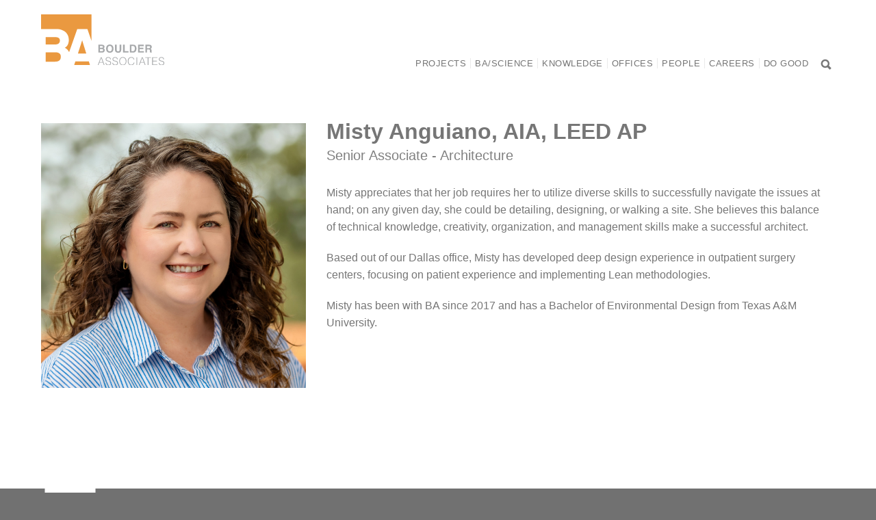

--- FILE ---
content_type: text/html; charset=UTF-8
request_url: https://www.boulderassociates.com/people/misty-anguiano-aia-leed-ap/
body_size: 19440
content:
<!doctype html>
<html lang="en-US">
<head>
<meta http-equiv="Content-Type" content="text/html; charset=UTF-8" />
<!-- Mobile Specific Metas & Favicons -->
<meta name="viewport" content="width=device-width, initial-scale=1, maximum-scale=1, user-scalable=0"><link rel="shortcut icon" href="https://www.boulderassociates.com/wp-content/uploads/2021/03/BA-favicon.png"><link rel="apple-touch-icon" href="https://www.boulderassociates.com/wp-content/uploads/2021/03/BA-favicon.png"><!-- WordPress Stuff -->
<title>Misty Anguiano, AIA, LEED AP &#8211; Boulder Associates</title>
<meta name='robots' content='max-image-preview:large' />
<link rel='dns-prefetch' href='//fonts.googleapis.com' />
<link rel="alternate" type="application/rss+xml" title="Boulder Associates &raquo; Feed" href="https://www.boulderassociates.com/feed/" />
<link rel="alternate" type="application/rss+xml" title="Boulder Associates &raquo; Comments Feed" href="https://www.boulderassociates.com/comments/feed/" />
<link rel="alternate" type="application/rss+xml" title="Boulder Associates &raquo; Misty Anguiano, AIA, LEED AP Comments Feed" href="https://www.boulderassociates.com/people/misty-anguiano-aia-leed-ap/feed/" />
<script type="text/javascript">
/* <![CDATA[ */
window._wpemojiSettings = {"baseUrl":"https:\/\/s.w.org\/images\/core\/emoji\/14.0.0\/72x72\/","ext":".png","svgUrl":"https:\/\/s.w.org\/images\/core\/emoji\/14.0.0\/svg\/","svgExt":".svg","source":{"concatemoji":"https:\/\/www.boulderassociates.com\/wp-includes\/js\/wp-emoji-release.min.js?ver=6.4.7"}};
/*! This file is auto-generated */
!function(i,n){var o,s,e;function c(e){try{var t={supportTests:e,timestamp:(new Date).valueOf()};sessionStorage.setItem(o,JSON.stringify(t))}catch(e){}}function p(e,t,n){e.clearRect(0,0,e.canvas.width,e.canvas.height),e.fillText(t,0,0);var t=new Uint32Array(e.getImageData(0,0,e.canvas.width,e.canvas.height).data),r=(e.clearRect(0,0,e.canvas.width,e.canvas.height),e.fillText(n,0,0),new Uint32Array(e.getImageData(0,0,e.canvas.width,e.canvas.height).data));return t.every(function(e,t){return e===r[t]})}function u(e,t,n){switch(t){case"flag":return n(e,"\ud83c\udff3\ufe0f\u200d\u26a7\ufe0f","\ud83c\udff3\ufe0f\u200b\u26a7\ufe0f")?!1:!n(e,"\ud83c\uddfa\ud83c\uddf3","\ud83c\uddfa\u200b\ud83c\uddf3")&&!n(e,"\ud83c\udff4\udb40\udc67\udb40\udc62\udb40\udc65\udb40\udc6e\udb40\udc67\udb40\udc7f","\ud83c\udff4\u200b\udb40\udc67\u200b\udb40\udc62\u200b\udb40\udc65\u200b\udb40\udc6e\u200b\udb40\udc67\u200b\udb40\udc7f");case"emoji":return!n(e,"\ud83e\udef1\ud83c\udffb\u200d\ud83e\udef2\ud83c\udfff","\ud83e\udef1\ud83c\udffb\u200b\ud83e\udef2\ud83c\udfff")}return!1}function f(e,t,n){var r="undefined"!=typeof WorkerGlobalScope&&self instanceof WorkerGlobalScope?new OffscreenCanvas(300,150):i.createElement("canvas"),a=r.getContext("2d",{willReadFrequently:!0}),o=(a.textBaseline="top",a.font="600 32px Arial",{});return e.forEach(function(e){o[e]=t(a,e,n)}),o}function t(e){var t=i.createElement("script");t.src=e,t.defer=!0,i.head.appendChild(t)}"undefined"!=typeof Promise&&(o="wpEmojiSettingsSupports",s=["flag","emoji"],n.supports={everything:!0,everythingExceptFlag:!0},e=new Promise(function(e){i.addEventListener("DOMContentLoaded",e,{once:!0})}),new Promise(function(t){var n=function(){try{var e=JSON.parse(sessionStorage.getItem(o));if("object"==typeof e&&"number"==typeof e.timestamp&&(new Date).valueOf()<e.timestamp+604800&&"object"==typeof e.supportTests)return e.supportTests}catch(e){}return null}();if(!n){if("undefined"!=typeof Worker&&"undefined"!=typeof OffscreenCanvas&&"undefined"!=typeof URL&&URL.createObjectURL&&"undefined"!=typeof Blob)try{var e="postMessage("+f.toString()+"("+[JSON.stringify(s),u.toString(),p.toString()].join(",")+"));",r=new Blob([e],{type:"text/javascript"}),a=new Worker(URL.createObjectURL(r),{name:"wpTestEmojiSupports"});return void(a.onmessage=function(e){c(n=e.data),a.terminate(),t(n)})}catch(e){}c(n=f(s,u,p))}t(n)}).then(function(e){for(var t in e)n.supports[t]=e[t],n.supports.everything=n.supports.everything&&n.supports[t],"flag"!==t&&(n.supports.everythingExceptFlag=n.supports.everythingExceptFlag&&n.supports[t]);n.supports.everythingExceptFlag=n.supports.everythingExceptFlag&&!n.supports.flag,n.DOMReady=!1,n.readyCallback=function(){n.DOMReady=!0}}).then(function(){return e}).then(function(){var e;n.supports.everything||(n.readyCallback(),(e=n.source||{}).concatemoji?t(e.concatemoji):e.wpemoji&&e.twemoji&&(t(e.twemoji),t(e.wpemoji)))}))}((window,document),window._wpemojiSettings);
/* ]]> */
</script>
<style id='wp-emoji-styles-inline-css' type='text/css'>

	img.wp-smiley, img.emoji {
		display: inline !important;
		border: none !important;
		box-shadow: none !important;
		height: 1em !important;
		width: 1em !important;
		margin: 0 0.07em !important;
		vertical-align: -0.1em !important;
		background: none !important;
		padding: 0 !important;
	}
</style>
<link rel='stylesheet' id='wp-block-library-css' href='https://www.boulderassociates.com/wp-includes/css/dist/block-library/style.min.css?ver=6.4.7' type='text/css' media='all' />
<style id='safe-svg-svg-icon-style-inline-css' type='text/css'>
.safe-svg-cover{text-align:center}.safe-svg-cover .safe-svg-inside{display:inline-block;max-width:100%}.safe-svg-cover svg{height:100%;max-height:100%;max-width:100%;width:100%}

</style>
<style id='classic-theme-styles-inline-css' type='text/css'>
/*! This file is auto-generated */
.wp-block-button__link{color:#fff;background-color:#32373c;border-radius:9999px;box-shadow:none;text-decoration:none;padding:calc(.667em + 2px) calc(1.333em + 2px);font-size:1.125em}.wp-block-file__button{background:#32373c;color:#fff;text-decoration:none}
</style>
<style id='global-styles-inline-css' type='text/css'>
body{--wp--preset--color--black: #000000;--wp--preset--color--cyan-bluish-gray: #abb8c3;--wp--preset--color--white: #ffffff;--wp--preset--color--pale-pink: #f78da7;--wp--preset--color--vivid-red: #cf2e2e;--wp--preset--color--luminous-vivid-orange: #ff6900;--wp--preset--color--luminous-vivid-amber: #fcb900;--wp--preset--color--light-green-cyan: #7bdcb5;--wp--preset--color--vivid-green-cyan: #00d084;--wp--preset--color--pale-cyan-blue: #8ed1fc;--wp--preset--color--vivid-cyan-blue: #0693e3;--wp--preset--color--vivid-purple: #9b51e0;--wp--preset--gradient--vivid-cyan-blue-to-vivid-purple: linear-gradient(135deg,rgba(6,147,227,1) 0%,rgb(155,81,224) 100%);--wp--preset--gradient--light-green-cyan-to-vivid-green-cyan: linear-gradient(135deg,rgb(122,220,180) 0%,rgb(0,208,130) 100%);--wp--preset--gradient--luminous-vivid-amber-to-luminous-vivid-orange: linear-gradient(135deg,rgba(252,185,0,1) 0%,rgba(255,105,0,1) 100%);--wp--preset--gradient--luminous-vivid-orange-to-vivid-red: linear-gradient(135deg,rgba(255,105,0,1) 0%,rgb(207,46,46) 100%);--wp--preset--gradient--very-light-gray-to-cyan-bluish-gray: linear-gradient(135deg,rgb(238,238,238) 0%,rgb(169,184,195) 100%);--wp--preset--gradient--cool-to-warm-spectrum: linear-gradient(135deg,rgb(74,234,220) 0%,rgb(151,120,209) 20%,rgb(207,42,186) 40%,rgb(238,44,130) 60%,rgb(251,105,98) 80%,rgb(254,248,76) 100%);--wp--preset--gradient--blush-light-purple: linear-gradient(135deg,rgb(255,206,236) 0%,rgb(152,150,240) 100%);--wp--preset--gradient--blush-bordeaux: linear-gradient(135deg,rgb(254,205,165) 0%,rgb(254,45,45) 50%,rgb(107,0,62) 100%);--wp--preset--gradient--luminous-dusk: linear-gradient(135deg,rgb(255,203,112) 0%,rgb(199,81,192) 50%,rgb(65,88,208) 100%);--wp--preset--gradient--pale-ocean: linear-gradient(135deg,rgb(255,245,203) 0%,rgb(182,227,212) 50%,rgb(51,167,181) 100%);--wp--preset--gradient--electric-grass: linear-gradient(135deg,rgb(202,248,128) 0%,rgb(113,206,126) 100%);--wp--preset--gradient--midnight: linear-gradient(135deg,rgb(2,3,129) 0%,rgb(40,116,252) 100%);--wp--preset--font-size--small: 13px;--wp--preset--font-size--medium: 20px;--wp--preset--font-size--large: 36px;--wp--preset--font-size--x-large: 42px;--wp--preset--spacing--20: 0.44rem;--wp--preset--spacing--30: 0.67rem;--wp--preset--spacing--40: 1rem;--wp--preset--spacing--50: 1.5rem;--wp--preset--spacing--60: 2.25rem;--wp--preset--spacing--70: 3.38rem;--wp--preset--spacing--80: 5.06rem;--wp--preset--shadow--natural: 6px 6px 9px rgba(0, 0, 0, 0.2);--wp--preset--shadow--deep: 12px 12px 50px rgba(0, 0, 0, 0.4);--wp--preset--shadow--sharp: 6px 6px 0px rgba(0, 0, 0, 0.2);--wp--preset--shadow--outlined: 6px 6px 0px -3px rgba(255, 255, 255, 1), 6px 6px rgba(0, 0, 0, 1);--wp--preset--shadow--crisp: 6px 6px 0px rgba(0, 0, 0, 1);}:where(.is-layout-flex){gap: 0.5em;}:where(.is-layout-grid){gap: 0.5em;}body .is-layout-flow > .alignleft{float: left;margin-inline-start: 0;margin-inline-end: 2em;}body .is-layout-flow > .alignright{float: right;margin-inline-start: 2em;margin-inline-end: 0;}body .is-layout-flow > .aligncenter{margin-left: auto !important;margin-right: auto !important;}body .is-layout-constrained > .alignleft{float: left;margin-inline-start: 0;margin-inline-end: 2em;}body .is-layout-constrained > .alignright{float: right;margin-inline-start: 2em;margin-inline-end: 0;}body .is-layout-constrained > .aligncenter{margin-left: auto !important;margin-right: auto !important;}body .is-layout-constrained > :where(:not(.alignleft):not(.alignright):not(.alignfull)){max-width: var(--wp--style--global--content-size);margin-left: auto !important;margin-right: auto !important;}body .is-layout-constrained > .alignwide{max-width: var(--wp--style--global--wide-size);}body .is-layout-flex{display: flex;}body .is-layout-flex{flex-wrap: wrap;align-items: center;}body .is-layout-flex > *{margin: 0;}body .is-layout-grid{display: grid;}body .is-layout-grid > *{margin: 0;}:where(.wp-block-columns.is-layout-flex){gap: 2em;}:where(.wp-block-columns.is-layout-grid){gap: 2em;}:where(.wp-block-post-template.is-layout-flex){gap: 1.25em;}:where(.wp-block-post-template.is-layout-grid){gap: 1.25em;}.has-black-color{color: var(--wp--preset--color--black) !important;}.has-cyan-bluish-gray-color{color: var(--wp--preset--color--cyan-bluish-gray) !important;}.has-white-color{color: var(--wp--preset--color--white) !important;}.has-pale-pink-color{color: var(--wp--preset--color--pale-pink) !important;}.has-vivid-red-color{color: var(--wp--preset--color--vivid-red) !important;}.has-luminous-vivid-orange-color{color: var(--wp--preset--color--luminous-vivid-orange) !important;}.has-luminous-vivid-amber-color{color: var(--wp--preset--color--luminous-vivid-amber) !important;}.has-light-green-cyan-color{color: var(--wp--preset--color--light-green-cyan) !important;}.has-vivid-green-cyan-color{color: var(--wp--preset--color--vivid-green-cyan) !important;}.has-pale-cyan-blue-color{color: var(--wp--preset--color--pale-cyan-blue) !important;}.has-vivid-cyan-blue-color{color: var(--wp--preset--color--vivid-cyan-blue) !important;}.has-vivid-purple-color{color: var(--wp--preset--color--vivid-purple) !important;}.has-black-background-color{background-color: var(--wp--preset--color--black) !important;}.has-cyan-bluish-gray-background-color{background-color: var(--wp--preset--color--cyan-bluish-gray) !important;}.has-white-background-color{background-color: var(--wp--preset--color--white) !important;}.has-pale-pink-background-color{background-color: var(--wp--preset--color--pale-pink) !important;}.has-vivid-red-background-color{background-color: var(--wp--preset--color--vivid-red) !important;}.has-luminous-vivid-orange-background-color{background-color: var(--wp--preset--color--luminous-vivid-orange) !important;}.has-luminous-vivid-amber-background-color{background-color: var(--wp--preset--color--luminous-vivid-amber) !important;}.has-light-green-cyan-background-color{background-color: var(--wp--preset--color--light-green-cyan) !important;}.has-vivid-green-cyan-background-color{background-color: var(--wp--preset--color--vivid-green-cyan) !important;}.has-pale-cyan-blue-background-color{background-color: var(--wp--preset--color--pale-cyan-blue) !important;}.has-vivid-cyan-blue-background-color{background-color: var(--wp--preset--color--vivid-cyan-blue) !important;}.has-vivid-purple-background-color{background-color: var(--wp--preset--color--vivid-purple) !important;}.has-black-border-color{border-color: var(--wp--preset--color--black) !important;}.has-cyan-bluish-gray-border-color{border-color: var(--wp--preset--color--cyan-bluish-gray) !important;}.has-white-border-color{border-color: var(--wp--preset--color--white) !important;}.has-pale-pink-border-color{border-color: var(--wp--preset--color--pale-pink) !important;}.has-vivid-red-border-color{border-color: var(--wp--preset--color--vivid-red) !important;}.has-luminous-vivid-orange-border-color{border-color: var(--wp--preset--color--luminous-vivid-orange) !important;}.has-luminous-vivid-amber-border-color{border-color: var(--wp--preset--color--luminous-vivid-amber) !important;}.has-light-green-cyan-border-color{border-color: var(--wp--preset--color--light-green-cyan) !important;}.has-vivid-green-cyan-border-color{border-color: var(--wp--preset--color--vivid-green-cyan) !important;}.has-pale-cyan-blue-border-color{border-color: var(--wp--preset--color--pale-cyan-blue) !important;}.has-vivid-cyan-blue-border-color{border-color: var(--wp--preset--color--vivid-cyan-blue) !important;}.has-vivid-purple-border-color{border-color: var(--wp--preset--color--vivid-purple) !important;}.has-vivid-cyan-blue-to-vivid-purple-gradient-background{background: var(--wp--preset--gradient--vivid-cyan-blue-to-vivid-purple) !important;}.has-light-green-cyan-to-vivid-green-cyan-gradient-background{background: var(--wp--preset--gradient--light-green-cyan-to-vivid-green-cyan) !important;}.has-luminous-vivid-amber-to-luminous-vivid-orange-gradient-background{background: var(--wp--preset--gradient--luminous-vivid-amber-to-luminous-vivid-orange) !important;}.has-luminous-vivid-orange-to-vivid-red-gradient-background{background: var(--wp--preset--gradient--luminous-vivid-orange-to-vivid-red) !important;}.has-very-light-gray-to-cyan-bluish-gray-gradient-background{background: var(--wp--preset--gradient--very-light-gray-to-cyan-bluish-gray) !important;}.has-cool-to-warm-spectrum-gradient-background{background: var(--wp--preset--gradient--cool-to-warm-spectrum) !important;}.has-blush-light-purple-gradient-background{background: var(--wp--preset--gradient--blush-light-purple) !important;}.has-blush-bordeaux-gradient-background{background: var(--wp--preset--gradient--blush-bordeaux) !important;}.has-luminous-dusk-gradient-background{background: var(--wp--preset--gradient--luminous-dusk) !important;}.has-pale-ocean-gradient-background{background: var(--wp--preset--gradient--pale-ocean) !important;}.has-electric-grass-gradient-background{background: var(--wp--preset--gradient--electric-grass) !important;}.has-midnight-gradient-background{background: var(--wp--preset--gradient--midnight) !important;}.has-small-font-size{font-size: var(--wp--preset--font-size--small) !important;}.has-medium-font-size{font-size: var(--wp--preset--font-size--medium) !important;}.has-large-font-size{font-size: var(--wp--preset--font-size--large) !important;}.has-x-large-font-size{font-size: var(--wp--preset--font-size--x-large) !important;}
.wp-block-navigation a:where(:not(.wp-element-button)){color: inherit;}
:where(.wp-block-post-template.is-layout-flex){gap: 1.25em;}:where(.wp-block-post-template.is-layout-grid){gap: 1.25em;}
:where(.wp-block-columns.is-layout-flex){gap: 2em;}:where(.wp-block-columns.is-layout-grid){gap: 2em;}
.wp-block-pullquote{font-size: 1.5em;line-height: 1.6;}
</style>
<link rel='stylesheet' id='dashicons-css' href='https://www.boulderassociates.com/wp-includes/css/dashicons.min.css?ver=6.4.7' type='text/css' media='all' />
<link rel='stylesheet' id='parent-style-css' href='https://www.boulderassociates.com/wp-content/themes/unicon/style.css?ver=6.4.7' type='text/css' media='all' />
<link rel='stylesheet' id='slick_slider_css-css' href='https://www.boulderassociates.com/wp-content/themes/boulderassociates/js/slick_slider/slick.css?ver=6.4.7' type='text/css' media='all' />
<link rel='stylesheet' id='slick_theme_slider_css-css' href='https://www.boulderassociates.com/wp-content/themes/boulderassociates/js/slick_slider/slick-theme.css?ver=6.4.7' type='text/css' media='all' />
<link rel='stylesheet' id='scss-style-css' href='https://www.boulderassociates.com/wp-content/themes/boulderassociates/css/main.css?ver=6.4.7' type='text/css' media='all' />
<link rel='stylesheet' id='stylesheet-css' href='https://www.boulderassociates.com/wp-content/themes/boulderassociates/style.css?ver=1' type='text/css' media='all' />
<link rel='stylesheet' id='js_composer_front-css' href='https://www.boulderassociates.com/wp-content/plugins/js_composer/assets/css/js_composer.min.css?ver=8.2' type='text/css' media='all' />
<link rel='stylesheet' id='shortcodes-css' href='https://www.boulderassociates.com/wp-content/themes/unicon/framework/css/shortcodes.css?ver=6.4.7' type='text/css' media='all' />
<link rel='stylesheet' id='responsive-css' href='https://www.boulderassociates.com/wp-content/themes/unicon/framework/css/responsive.css?ver=6.4.7' type='text/css' media='all' />
<link rel='stylesheet' id='algolia-autocomplete-css' href='https://www.boulderassociates.com/wp-content/mu-plugins/insightdesigns-algolia-search/includes/../css/algolia-autocomplete.css?ver=2.7.1' type='text/css' media='screen' />
<link rel='stylesheet' id='redux-google-fonts-minti_data-css' href='https://fonts.googleapis.com/css?family=Open+Sans%7CMontserrat&#038;ver=1706744276' type='text/css' media='all' />
<script type="text/javascript" src="https://www.boulderassociates.com/wp-includes/js/jquery/jquery.min.js?ver=3.7.1" id="jquery-core-js"></script>
<script type="text/javascript" src="https://www.boulderassociates.com/wp-includes/js/jquery/jquery-migrate.min.js?ver=3.4.1" id="jquery-migrate-js"></script>
<script type="text/javascript" src="//www.boulderassociates.com/wp-content/plugins/revslider/sr6/assets/js/rbtools.min.js?ver=6.7.29" async id="tp-tools-js"></script>
<script type="text/javascript" src="//www.boulderassociates.com/wp-content/plugins/revslider/sr6/assets/js/rs6.min.js?ver=6.7.35" async id="revmin-js"></script>
<script type="text/javascript" src="https://www.boulderassociates.com/wp-content/themes/boulderassociates/js/matchHeight.js?ver=1.1" id="matchHeight_script-js"></script>
<script type="text/javascript" src="https://www.boulderassociates.com/wp-content/themes/boulderassociates/js/insight_scripts.js" id="insight_scripts-js"></script>
<script type="text/javascript" src="https://www.boulderassociates.com/wp-content/themes/boulderassociates/js/isotope_3.0.6.pkgd.min.js?ver=6.4.7" id="isotope3.0.6-js"></script>
<script type="text/javascript" src="https://www.boulderassociates.com/wp-includes/js/underscore.min.js?ver=1.13.4" id="underscore-js"></script>
<script type="text/javascript" id="wp-util-js-extra">
/* <![CDATA[ */
var _wpUtilSettings = {"ajax":{"url":"\/wp-admin\/admin-ajax.php"}};
/* ]]> */
</script>
<script type="text/javascript" src="https://www.boulderassociates.com/wp-includes/js/wp-util.min.js?ver=6.4.7" id="wp-util-js"></script>
<script type="text/javascript" src="https://www.boulderassociates.com/wp-content/mu-plugins/insightdesigns-algolia-search/includes/../node_modules/algoliasearch/dist/algoliasearch.jquery.min.js?ver=2.7.1" id="algolia-search-js"></script>
<script type="text/javascript" src="https://www.boulderassociates.com/wp-content/mu-plugins/insightdesigns-algolia-search/includes/../node_modules/autocomplete.js/dist/autocomplete.min.js?ver=2.7.1" id="algolia-autocomplete-js"></script>
<script type="text/javascript" src="https://www.boulderassociates.com/wp-content/mu-plugins/insightdesigns-algolia-search/includes/../js/autocomplete-noconflict.js?ver=2.7.1" id="algolia-autocomplete-noconflict-js"></script>
<script></script><link rel="https://api.w.org/" href="https://www.boulderassociates.com/wp-json/" /><link rel="EditURI" type="application/rsd+xml" title="RSD" href="https://www.boulderassociates.com/xmlrpc.php?rsd" />
<meta name="generator" content="WordPress 6.4.7" />
<link rel="canonical" href="https://www.boulderassociates.com/people/misty-anguiano-aia-leed-ap/" />
<link rel='shortlink' href='https://www.boulderassociates.com/?p=6880' />
<link rel="alternate" type="application/json+oembed" href="https://www.boulderassociates.com/wp-json/oembed/1.0/embed?url=https%3A%2F%2Fwww.boulderassociates.com%2Fpeople%2Fmisty-anguiano-aia-leed-ap%2F" />
<link rel="alternate" type="text/xml+oembed" href="https://www.boulderassociates.com/wp-json/oembed/1.0/embed?url=https%3A%2F%2Fwww.boulderassociates.com%2Fpeople%2Fmisty-anguiano-aia-leed-ap%2F&#038;format=xml" />
<style type="text/css">
body{font:400 16px Arial,Helvetica,sans-serif,Arial,Helvetica,sans-serif;color:#767676;line-height:1.6;}.wrapall,.boxed-layout{background-color:#ffffff;}body.page-template-page-blank-php{background:#ffffff !important;}h1,.title-h1{font:400 28px Arial,Helvetica,sans-serif,Arial,Helvetica,sans-serif;color:#767676;}h2{font:400 32px Arial,Helvetica,sans-serif,Arial,Helvetica,sans-serif;color:#767676;}h3{font:400 20px Arial,Helvetica,sans-serif,Arial,Helvetica,sans-serif;color:#767676;}h4{font:400 18px Arial,Helvetica,sans-serif,Arial,Helvetica,sans-serif;color:#767676;}h5{font:400 16px Arial,Helvetica,sans-serif,Arial,Helvetica,sans-serif;color:#767676;}h6{font:400 16px Arial,Helvetica,sans-serif,Arial,Helvetica,sans-serif;color:#767676;}.title{font-family:'Arial,Helvetica,sans-serif',Arial,Helvetica,sans-serif;}h1 a,h2 a,h3 a,h4 a,h5 a,h6 a{font-weight:inherit;color:inherit;}h1 a:hover,h2 a:hover,h3 a:hover,h4 a:hover,h5 a:hover,h6 a:hover,a:hover h1,a:hover h2,a:hover h3,a:hover h4,a:hover h5,a:hover h6{color:#045974;}a{color:#078fb1;}a:hover{color:#045974;}input[type='text'],input[type='password'],input[type='email'],input[type='tel'],input[type='date'],input[type='number'],textarea,select{font-family:Arial,Helvetica,sans-serif,Arial,Helvetica,sans-serif;font-size:16px;}#sidebar .widget h3{font:14px Arial,Helvetica,sans-serif,Arial,Helvetica,sans-serif;color:#808080;}.container .twelve.alt.sidebar-right,.container .twelve.alt.sidebar-left,#sidebar.sidebar-right #sidebar-widgets,#sidebar.sidebar-left #sidebar-widgets{border-color:#efefef;}#topbar{background:#f5f5f5;color:#777777;}#topbar a{color:#999999;}#topbar a:hover{color:#333333;}@media only screen and (max-width:767px){#topbar .topbar-col1{background:#f5f5f5;}} #navigation > ul > li > a{font:13px Arial,Helvetica,sans-serif,Arial,Helvetica,sans-serif;color:#767676;}#navigation > ul > li:hover > a,#navigation > ul > li > a:hover{color:#078fb1;}#navigation li.current-menu-item > a:hover,#navigation li.current-page-ancestor > a:hover,#navigation li.current-menu-ancestor > a:hover,#navigation li.current-menu-parent > a:hover,#navigation li.current_page_ancestor > a:hover,#navigation > ul > li.sfHover > a{color:#078fb1;}#navigation li.current-menu-item > a,#navigation li.current-page-ancestor > a,#navigation li.current-menu-ancestor > a,#navigation li.current-menu-parent > a,#navigation li.current_page_ancestor > a{color:#078fb1;}#navigation ul li:hover{border-color:#078fb1;}#navigation li.current-menu-item,#navigation li.current-page-ancestor,#navigation li.current-menu-ancestor,#navigation li.current-menu-parent,#navigation li.current_page_ancestor{border-color:#078fb1;}#navigation .sub-menu{background:#ffffff;}#navigation .sub-menu li a{font:13px Open Sans,Arial,Helvetica,sans-serif;color:BA5D00;}#navigation .sub-menu li a:hover{color:#ffffff;}#navigation .sub-menu li.current_page_item > a,#navigation .sub-menu li.current_page_item > a:hover,#navigation .sub-menu li.current-menu-item > a,#navigation .sub-menu li.current-menu-item > a:hover,#navigation .sub-menu li.current-page-ancestor > a,#navigation .sub-menu li.current-page-ancestor > a:hover,#navigation .sub-menu li.current-menu-ancestor > a,#navigation .sub-menu li.current-menu-ancestor > a:hover,#navigation .sub-menu li.current-menu-parent > a,#navigation .sub-menu li.current-menu-parent > a:hover,#navigation .sub-menu li.current_page_ancestor > a,#navigation .sub-menu li.current_page_ancestor > a:hover{color:#ffffff;}#navigation .sub-menu li a,#navigation .sub-menu ul li a{border-color:#bfbfbf;}#navigation > ul > li.megamenu > ul.sub-menu{background:#ffffff;border-color:#078fb1;}#navigation > ul > li.megamenu > ul > li{border-right-color:#bfbfbf !important;}#navigation > ul > li.megamenu ul li a{color:BA5D00;}#navigation > ul > li.megamenu > ul > li > a{color:#ffffff;}#navigation > ul > li.megamenu > ul ul li a:hover,#header #navigation > ul > li.megamenu > ul ul li.current-menu-item a{color:#ffffff !important;background-color:#808080 !important;} #search-btn,#shopping-btn,#close-search-btn{color:#767676;}#search-btn:hover,#shopping-btn:hover,#close-search-btn:hover{color:#999999;}#slogan{font:400 20px Open Sans,Arial,Helvetica,sans-serif;color:#777777;margin-top:26px;} #mobile-navigation{background:#ffffff;}#mobile-navigation ul li a{font:13px Open Sans,Arial,Helvetica,sans-serif;color:BA5D00;border-bottom-color:#bfbfbf !important;}#mobile-navigation ul li a:hover,#mobile-navigation ul li a:hover [class^='fa-'],#mobile-navigation li.open > a,#mobile-navigation ul li.current-menu-item > a,#mobile-navigation ul li.current-menu-ancestor > a{color:#ffffff;}body #mobile-navigation li.open > a [class^='fa-']{color:#ffffff;}#mobile-navigation form,#mobile-navigation form input{background:#ffffff;color:#cccccc;}#mobile-navigation form:before{color:#cccccc;}#mobile-header{background:#ffffff;height:120px;}#mobile-navigation-btn,#mobile-cart-btn,#mobile-shopping-btn{color:#767676;line-height:120px;}#mobile-navigation-btn:hover,#mobile-cart-btn:hover,#mobile-shopping-btn:hover{color:#999999;}#mobile-header .logo{margin-top:21px;} #header.header-v1{height:120px;background:#ffffff;}.header-v1 .logo{margin-top:21px;}.header-v1 #navigation > ul > li{height:120px;padding-top:35px;}.header-v1 #navigation .sub-menu{top:120px;}.header-v1 .header-icons-divider{line-height:120px;background:#efefef;}#header.header-v1 .widget_shopping_cart{top:120px;}.header-v1 #search-btn,.header-v1 #close-search-btn,.header-v1 #shopping-btn{line-height:120px;}.header-v1 #search-top,.header-v1 #search-top input{height:120px;}.header-v1 #search-top input{color:#767676;font-family:Arial,Helvetica,sans-serif,Arial,Helvetica,sans-serif;} #header.header-v3{background:#ffffff;}.header-v3 .navigation-wrap{background:#ffffff;border-top:1px solid #efefef;}.header-v3 .logo{margin-top:30px;margin-bottom:30px;} #header.header-v4{background:#ffffff;}.header-v4 .navigation-wrap{background:#ffffff;border-top:1px solid #efefef;}.header-v4 .logo{margin-top:30px;margin-bottom:30px;} #transparentimage{padding:120px 0 0 0;}.header-is-transparent #mobile-navigation{top:120px;} .stuck{background:#ffffff;} .titlebar h1,.title-h1{font:22px Open Sans,Arial,Helvetica,sans-serif;color:#777777;}#fulltitle{background:#f9f9f9;border-bottom:1px solid #efefef;}#breadcrumbs{margin-top:6px;}#breadcrumbs,#breadcrumbs a{font:13px Open Sans,Arial,Helvetica,sans-serif;color:#aaaaaa;}#breadcrumbs a:hover{color:#666666;}#fullimagecenter h1,#transparentimage h1,#fullimagecenter .title-h1,#transparentimage .title-h1{font:42px Montserrat,Arial,Helvetica,sans-serif;color:#ffffff;text-transform:uppercase;letter-spacing:1px;text-align:center;} #footer .widget h3{font:13px Montserrat,Arial,Helvetica,sans-serif;color:#ffffff;}#footer{color:#888888;border-top:4px none #078fb1;}#footer{background-color:#262626;}#footer a,#footer .widget ul li:after{color:#888888;}#footer a:hover,#footer .widget ul li:hover:after{color:#ffffff;}#footer .widget ul li{border-bottom-color:#333333;} #copyright{background:#1b1b1b;color:#777777;}#copyright a{color:#999999;}#copyright a:hover{color:#cccccc;} .highlight{color:#f7941d !important;}::selection{background:#f7941d;}::-moz-selection{background:#f7941d;}#shopping-btn span{background:#f7941d;}.blog-page .post h1 a:hover,.blog-page .post h2 a:hover{color:#f7941d;}.entry-image .entry-overlay{background:#f7941d;}.entry-quote a:hover{background:#f7941d;}.entry-link a:hover{background:#f7941d;}.blog-single .entry-tags a:hover{color:#f7941d;}.sharebox ul li a:hover{color:#f7941d;}.commentlist li.bypostauthor .comment-text{border-color:#f7941d;}#pagination .current a{background:#f7941d;}#filters ul li a:hover{color:#f7941d;}#filters ul li a.active{color:#f7941d;}#back-to-top a:hover{background-color:#f7941d;}#sidebar .widget ul li a:hover{color:#f7941d;}#sidebar .widget ul li:hover:after{color:#f7941d;}.widget_tag_cloud a:hover,.widget_product_tag_cloud a:hover{background:#f7941d;border-color:#f7941d;}.widget_portfolio .portfolio-widget-item .portfolio-overlay{background:#f7941d;}#sidebar .widget_nav_menu ul li a:hover{color:#f7941d;}#footer .widget_tag_cloud a:hover,#footer .widget_product_tag_cloud a:hover{background:#f7941d;border-color:#f7941d;} .box.style-2{border-top-color:#f7941d;}.box.style-4{border-color:#f7941d;}.box.style-6{background:#f7941d;}a.button,input[type=submit],button,.minti_button{background:#f7941d;border-color:#f7941d;}a.button.color-2{color:#f7941d;border-color:#f7941d;}a.button.color-3{background:#f7941d;border-color:#f7941d;}a.button.color-9{color:#f7941d;}a.button.color-6:hover{background:#f7941d;border-color:#f7941d;}a.button.color-7:hover{background:#f7941d;border-color:#f7941d;}.counter-number{color:#f7941d;}.divider-title.align-center:after,.divider-title.align-left:after{background-color:#f7941d}.divider5{border-bottom-color:#f7941d;}.dropcap.dropcap-circle{background-color:#f7941d;}.dropcap.dropcap-box{background-color:#f7941d;}.dropcap.dropcap-color{color:#f7941d;}.toggle .toggle-title.active,.color-light .toggle .toggle-title.active{background:#f7941d;border-color:#f7941d;}.iconbox-style-1.icon-color-accent i.boxicon,.iconbox-style-2.icon-color-accent i.boxicon,.iconbox-style-3.icon-color-accent i.boxicon,.iconbox-style-8.icon-color-accent i.boxicon,.iconbox-style-9.icon-color-accent i.boxicon{color:#f7941d!important;}.iconbox-style-4.icon-color-accent i.boxicon,.iconbox-style-5.icon-color-accent i.boxicon,.iconbox-style-6.icon-color-accent i.boxicon,.iconbox-style-7.icon-color-accent i.boxicon,.flip .icon-color-accent.card .back{background:#f7941d;}.latest-blog .blog-item .blog-overlay{background:#f7941d;}.latest-blog .blog-item .blog-pic i{color:#f7941d;}.latest-blog .blog-item h4 a:hover{color:#f7941d;}.progressbar .progress-percentage{background:#f7941d;}.wpb_widgetised_column .widget ul li a:hover{color:#f7941d;}.wpb_widgetised_column .widget ul li:hover:after{color:#f7941d;}.wpb_accordion .wpb_accordion_wrapper .ui-state-active .ui-icon{background-color:#f7941d;}.wpb_accordion .wpb_accordion_wrapper .ui-state-active.wpb_accordion_header a{color:#f7941d;}.wpb_accordion .wpb_accordion_wrapper .wpb_accordion_header a:hover,.wpb_accordion .wpb_accordion_wrapper .wpb_accordion_header a:hover .ui-state-default .ui-icon{color:#f7941d;}.wpb_accordion .wpb_accordion_wrapper .wpb_accordion_header:hover .ui-icon{background-color:#f7941d!important;}.wpb_content_element.wpb_tabs .wpb_tabs_nav li.ui-tabs-active{border-bottom-color:#f7941d;}.portfolio-item h4 a:hover{color:#f7941d;}.portfolio-filters ul li a:hover{color:#f7941d;}.portfolio-filters ul li a.active{color:#f7941d;}.portfolio-overlay-icon .portfolio-overlay{background:#f7941d;}.portfolio-overlay-icon i{color:#f7941d;}.portfolio-overlay-effect .portfolio-overlay{background:#f7941d;}.portfolio-overlay-name .portfolio-overlay{background:#f7941d;}.portfolio-detail-attributes ul li a:hover{color:#f7941d;}a.catimage:hover .catimage-text{background:#f7941d;} .products li h3{font:400 16px Arial,Helvetica,sans-serif,Arial,Helvetica,sans-serif;color:#767676;}.woocommerce .button.checkout-button{background:#f7941d;border-color:#f7941d;}.woocommerce .products .onsale{background:#f7941d;}.product .onsale{background:#f7941d;}button.single_add_to_cart_button:hover{background:#f7941d;}.woocommerce-tabs > ul > li.active a{color:#f7941d;border-bottom-color:#f7941d;}p.stars a:hover{background:#f7941d;}p.stars a.active,p.stars a.active:after{background:#f7941d;}.product_list_widget a{color:#f7941d;}.woocommerce .widget_layered_nav li.chosen a{color:#f7941d!important;}.woocommerce .widget_product_categories > ul > li.current-cat > a{color:#f7941d!important;}.woocommerce .widget_product_categories > ul > li.current-cat:after{color:#f7941d!important;}.woocommerce-message{background:#f7941d;}.bbp-topics-front ul.super-sticky .bbp-topic-title:before,.bbp-topics ul.super-sticky .bbp-topic-title:before,.bbp-topics ul.sticky .bbp-topic-title:before,.bbp-forum-content ul.sticky .bbp-topic-title:before{color:#f7941d!important;}#subscription-toggle a:hover{background:#f7941d;}.bbp-pagination-links span.current{background:#f7941d;}div.wpcf7-mail-sent-ok,div.wpcf7-mail-sent-ng,div.wpcf7-spam-blocked,div.wpcf7-validation-errors{background:#f7941d;}.wpcf7-not-valid{border-color:#f7941d !important;}.products .button.add_to_cart_button{color:#f7941d!important;}.minti_list.color-accent li:before{color:#f7941d!important;}.blogslider_text .post-categories li a{background-color:#f7941d;}.minti_zooming_slider .flex-control-nav li .minti_zooming_slider_ghost{background-color:#f7941d;}.minti_carousel.pagination_numbers .owl-dots .owl-dot.active{background-color:#f7941d;}.wpb_content_element.wpb_tour .wpb_tabs_nav li.ui-tabs-active,.color-light .wpb_content_element.wpb_tour .wpb_tabs_nav li.ui-tabs-active{background-color:#f7941d;}.masonry_icon i{color:#f7941d;}.woocommerce-MyAccount-navigation-link.is-active a{color:#078fb1;} .font-special,.button,.counter-title,h6,.wpb_accordion .wpb_accordion_wrapper .wpb_accordion_header a,.pricing-plan .pricing-plan-head h3,a.catimage,.divider-title,button,input[type='submit'],input[type='reset'],input[type='button'],.vc_pie_chart h4,.page-404 h3,.minti_masonrygrid_item h4{font-family:'Arial,Helvetica,sans-serif',Arial,Helvetica,sans-serif;}.ui-helper-reset{line-height:1.6;} @media only screen and (max-width:959px){#header,.sticky-wrapper{display:none;}#mobile-header{display:inherit}}
</style><meta name="generator" content="Powered by WPBakery Page Builder - drag and drop page builder for WordPress."/>
<script type="text/javascript">var algolia = {"debug":false,"application_id":"K8XM3JJ7EP","search_api_key":"17c2956446249de09fb26038f4cd1af8","powered_by_enabled":false,"query":"","autocomplete":{"sources":[{"index_id":"posts_projects-cpt","index_name":"production_posts_projects-cpt","label":"Projects","admin_name":"Projects","position":0,"max_suggestions":5,"tmpl_suggestion":"autocomplete-post-suggestion","enabled":true},{"index_id":"posts_knowledge-cpt","index_name":"production_posts_knowledge-cpt","label":"Knowledge","admin_name":"Knowledge","position":1,"max_suggestions":5,"tmpl_suggestion":"autocomplete-post-suggestion","enabled":true},{"index_id":"posts_people-cpt","index_name":"production_posts_people-cpt","label":"People","admin_name":"People","position":2,"max_suggestions":5,"tmpl_suggestion":"autocomplete-post-suggestion","enabled":true},{"index_id":"posts_page","index_name":"production_posts_page","label":"Pages","admin_name":"Pages","position":3,"max_suggestions":5,"tmpl_suggestion":"autocomplete-post-suggestion","enabled":true},{"index_id":"posts_post","index_name":"production_posts_post","label":"Posts","admin_name":"Posts","position":4,"max_suggestions":5,"tmpl_suggestion":"autocomplete-post-suggestion","enabled":true}],"input_selector":"input[name='s']:not('.no-autocomplete')"},"indices":{"searchable_posts":{"name":"production_searchable_posts","id":"searchable_posts","enabled":true,"replicas":[]},"posts_post":{"name":"production_posts_post","id":"posts_post","enabled":true,"replicas":[]},"posts_page":{"name":"production_posts_page","id":"posts_page","enabled":true,"replicas":[]},"posts_projects-cpt":{"name":"production_posts_projects-cpt","id":"posts_projects-cpt","enabled":true,"replicas":[]},"posts_knowledge-cpt":{"name":"production_posts_knowledge-cpt","id":"posts_knowledge-cpt","enabled":true,"replicas":[]},"posts_people-cpt":{"name":"production_posts_people-cpt","id":"posts_people-cpt","enabled":true,"replicas":[]}}};</script><meta name="generator" content="Powered by Slider Revolution 6.7.35 - responsive, Mobile-Friendly Slider Plugin for WordPress with comfortable drag and drop interface." />
<link rel="icon" href="https://www.boulderassociates.com/wp-content/uploads/2024/03/cropped-BA_logo-32x32.png" sizes="32x32" />
<link rel="icon" href="https://www.boulderassociates.com/wp-content/uploads/2024/03/cropped-BA_logo-192x192.png" sizes="192x192" />
<link rel="apple-touch-icon" href="https://www.boulderassociates.com/wp-content/uploads/2024/03/cropped-BA_logo-180x180.png" />
<meta name="msapplication-TileImage" content="https://www.boulderassociates.com/wp-content/uploads/2024/03/cropped-BA_logo-270x270.png" />
<script>function setREVStartSize(e){
			//window.requestAnimationFrame(function() {
				window.RSIW = window.RSIW===undefined ? window.innerWidth : window.RSIW;
				window.RSIH = window.RSIH===undefined ? window.innerHeight : window.RSIH;
				try {
					var pw = document.getElementById(e.c).parentNode.offsetWidth,
						newh;
					pw = pw===0 || isNaN(pw) || (e.l=="fullwidth" || e.layout=="fullwidth") ? window.RSIW : pw;
					e.tabw = e.tabw===undefined ? 0 : parseInt(e.tabw);
					e.thumbw = e.thumbw===undefined ? 0 : parseInt(e.thumbw);
					e.tabh = e.tabh===undefined ? 0 : parseInt(e.tabh);
					e.thumbh = e.thumbh===undefined ? 0 : parseInt(e.thumbh);
					e.tabhide = e.tabhide===undefined ? 0 : parseInt(e.tabhide);
					e.thumbhide = e.thumbhide===undefined ? 0 : parseInt(e.thumbhide);
					e.mh = e.mh===undefined || e.mh=="" || e.mh==="auto" ? 0 : parseInt(e.mh,0);
					if(e.layout==="fullscreen" || e.l==="fullscreen")
						newh = Math.max(e.mh,window.RSIH);
					else{
						e.gw = Array.isArray(e.gw) ? e.gw : [e.gw];
						for (var i in e.rl) if (e.gw[i]===undefined || e.gw[i]===0) e.gw[i] = e.gw[i-1];
						e.gh = e.el===undefined || e.el==="" || (Array.isArray(e.el) && e.el.length==0)? e.gh : e.el;
						e.gh = Array.isArray(e.gh) ? e.gh : [e.gh];
						for (var i in e.rl) if (e.gh[i]===undefined || e.gh[i]===0) e.gh[i] = e.gh[i-1];
											
						var nl = new Array(e.rl.length),
							ix = 0,
							sl;
						e.tabw = e.tabhide>=pw ? 0 : e.tabw;
						e.thumbw = e.thumbhide>=pw ? 0 : e.thumbw;
						e.tabh = e.tabhide>=pw ? 0 : e.tabh;
						e.thumbh = e.thumbhide>=pw ? 0 : e.thumbh;
						for (var i in e.rl) nl[i] = e.rl[i]<window.RSIW ? 0 : e.rl[i];
						sl = nl[0];
						for (var i in nl) if (sl>nl[i] && nl[i]>0) { sl = nl[i]; ix=i;}
						var m = pw>(e.gw[ix]+e.tabw+e.thumbw) ? 1 : (pw-(e.tabw+e.thumbw)) / (e.gw[ix]);
						newh =  (e.gh[ix] * m) + (e.tabh + e.thumbh);
					}
					var el = document.getElementById(e.c);
					if (el!==null && el) el.style.height = newh+"px";
					el = document.getElementById(e.c+"_wrapper");
					if (el!==null && el) {
						el.style.height = newh+"px";
						el.style.display = "block";
					}
				} catch(e){
					console.log("Failure at Presize of Slider:" + e)
				}
			//});
		  };</script>
		<style type="text/css" id="wp-custom-css">
			.wpgmza-modern-store-locator {
    display: none;
}

.science_section_title h2 {
    font-size: 20px;
}

div#text-4 .textwidget p {
    line-height: 1.2!important;
    font-size: 11px;
    margin-bottom: 0px!important;
    padding-top: 10px;
}

body form.ais-SearchBox-form input.ais-SearchBox-input {
    color: #717171;
}

body .ais-ClearRefinements-button--disabled {
	    opacity: 1;
}

body .ais-ClearRefinements button.ais-ClearRefinements-button {
    background: transparent;
    color: #717171;
	border: 1px solid #717171;
}

body {
    background-color: #717171!important;
}

body section.ais-facets.widget .ais_cat_filter_button {
    color: #078fb1;
    border-bottom: 1px solid #717171;
    border-top: 1px solid #717171;
}

body #algolia-search-box input::placeholder,
body .filter_wrapper .filter_trigger h3,
.science_section_title h2 {
    color: #078fb1!important;
}

body a.CTA-orange {
	background: #f7941d!important;
}

body form.ais-SearchBox-form input.ais-SearchBox-input {
    border-bottom: 1px solid #717171 !important;
    border-top: 1px solid #717171 !important;
}

.gform_legacy_markup_wrapper .top_label .gfield_label, .gform_legacy_markup_wrapper legend.gfield_label {
    color: #696969!important;
    font-weight: 700!important;
}

input[type="text"], input[type="password"], input[type="email"], input[type="tel"], input[type="date"], textarea {
color: #717171;
}


body blockquote {
	color: #767676;
}

@media only screen and (max-width: 767px){
	#footer #text-3.widget {
			height: unset!important;
			margin-top: 18px;
	}
}

section#HomeHeroSlider {
    margin-bottom: 30px;
}

.social-link {
	line-height: .5;
	display: inline-block;
	margin-right: 5px;
	margin-bottom: 4px;
	padding: 4px;
}

.hide-desc p {
	display: none;
}

.hide-desc .vc_btn3 {
	background-color: #078FB1 !important;
	font-weight: 400;
}

.vc_pageable-slide-wrapper:first-child {
	padding-left: 0;
}

/* .growing-together rs-layer {
    font-family: Helvetica!important;
    font-weight: 100!important;
} */

.bio-button {
	background-color: #d98f3c;
	padding: 6px 14px 5px;
	color: white;
	font-weight: 600;
	text-transform: uppercase;
	text-shadow: none;
	user-select: none;
}

.max-w-prose {
	max-width: 71ch;
	margin: auto;
}

.hero-title h1 {
	font-size: 4rem;
	font-weight: 600;
	text-shadow: 0 0 16px #000;
}

.featured-project-content {
	background-color: white;
	margin: 20px 10px;
	padding: 20px 10px 1px !important;
	font-size: 1.25rem;
	box-shadow: 0 0 10px 4px rgba(0,0,0, .1);
}

@media screen and (min-width: 768px) {
	.featured-project-content {
		margin: 30px 20px;
		padding: 30px 20px 0 !important;
		font-size: 2.2rem;
		box-shadow: 0 0 10px 4px rgba(0,0,0, .1);
	}
}

.featured-project-title {
	margin-bottom: 5px;	
}

.featured-project-title h4 {
	color: #666;
	font-size: 1.25rem;
	margin-bottom: 0;
}

@media screen and (min-width: 768px) {
	.featured-project-title h4 {
	font-size: 1.75rem;
	}
}

.featured-project-location {
	font-size: .75rem;
	text-transform: uppercase;
	color: #078FB1;
	font-weight: 600;
}

@media screen and (min-width: 768px) {
	.featured-project-location {
		font-size: 1rem;
	}
}

.hide-desc .featured-project-content a {
	background-color: #d98f3c !important;
	padding: 6px 14px 5px;
	color: white;
	font-weight: 600;
	text-transform: uppercase;
	text-shadow: none;
	user-select: none;
}

.vc-right {
	display: flex;
	justify-content: center;
	align-items: center;
	padding-top: 15px;
	background-color: rgba(0, 0, 0, .75);
	border-radius: 50%;
	padding-left: 8px;
	padding-right: 7px;
	margin-right: 6px;
}

.people_isotope_wrapper .person-card img {
  /* force square image */
	height: auto;
}

.mapster-wp-maps-container {
	height: 25svh;
}

@media screen and (min-width: 768px) {
	.mapster-wp-maps-container {
	  height: 590px;
	}
}

.uppercase {
	text-transform: uppercase;
}

.bold {
	font-weight: 800 !important;
}

.mb-10 {
	margin-bottom: 10px !important;
}

.mb-20 {
	margin-bottom: 20px !important;
}

.do-good-project-tile {
	margin: 0 25px !important;
  width: calc(100% - 50px);
}

.vc_pageable-slide-wrapper,
.vc_grid.vc_row.vc_grid-gutter-30px {
	margin-left: -20px;
	margin-right: -20px;
	width: calc(100% + 20px);
}

.vc_grid-container-wrapper .vc_grid.vc_row.vc_grid-gutter-30px {
	margin-left: 0px;
}

.mobile-header-v1 {
	z-index: 11 !important;
}

.font-20 h2 {
	font-size: 20px;
}

.display-none {
	display: none;
}

.slide_image {
	background-position: center;
}

.prettyPhoto {
  position: relative;
  display: block;
}

@media screen and (max-height: 1000px) {
  .prettyPhoto {
		width: 100%;
	  height: calc(100dvh - 300px);
	  overflow: clip;
	}
	
	.prettyPhoto img {
		position: absolute;
		top: 50%;
		left: 0;
		translate: 0 -50%;
	}
}

.home-hero {
	    max-height: calc(100dvh - 300px);
    overflow: clip;
}

.home-hero {
	padding: 100px 0;
}

@media screen and (min-height: 900px) {
	.home-hero {
		padding: 300px 0;
	}
}

p a {
	text-decoration: underline;
}

.mb-10 {
	margin-bottom: 10px;
}

.person-card {
	padding-bottom: 10px;
}		</style>
		<noscript><style> .wpb_animate_when_almost_visible { opacity: 1; }</style></noscript><script type="text/html" id="tmpl-autocomplete-header">
  <div class="autocomplete-header">
	<div class="autocomplete-header-title">{{{ data.label }}}</div>
	<div class="clear"></div>
  </div>
</script>

<script type="text/html" id="tmpl-autocomplete-post-suggestion">
  <a class="suggestion-link" href="{{ data.permalink }}" title="{{ data.post_title }}">
	<# if ( data.images.thumbnail ) { #>
	  <img class="suggestion-post-thumbnail" src="{{ data.images.thumbnail.url }}" alt="{{ data.post_title }}">
	  <# } #>
		<div class="suggestion-post-attributes">
		  <span class="suggestion-post-title">{{{ data._highlightResult.post_title.value }}}</span>
		  <# if ( data._snippetResult['content'] ) { #>
			<span class="suggestion-post-content">{{{ data._snippetResult['content'].value }}}</span>
			<# } #>
		</div>
  </a>
</script>

<script type="text/html" id="tmpl-autocomplete-term-suggestion">
  <a class="suggestion-link" href="{{ data.permalink }}" title="{{ data.name }}">
	<svg viewBox="0 0 21 21" width="21" height="21">
	  <svg width="21" height="21" viewBox="0 0 21 21">
		<path
			d="M4.662 8.72l-1.23 1.23c-.682.682-.68 1.792.004 2.477l5.135 5.135c.7.693 1.8.688 2.48.005l1.23-1.23 5.35-5.346c.31-.31.54-.92.51-1.36l-.32-4.29c-.09-1.09-1.05-2.06-2.15-2.14l-4.3-.33c-.43-.03-1.05.2-1.36.51l-.79.8-2.27 2.28-2.28 2.27zm9.826-.98c.69 0 1.25-.56 1.25-1.25s-.56-1.25-1.25-1.25-1.25.56-1.25 1.25.56 1.25 1.25 1.25z"
			fill-rule="evenodd"></path>
	  </svg>
	</svg>
	<span class="suggestion-post-title">{{{ data._highlightResult.name.value }}}</span>
  </a>
</script>

<script type="text/html" id="tmpl-autocomplete-user-suggestion">
  <a class="suggestion-link user-suggestion-link" href="{{ data.posts_url }}" title="{{ data.display_name }}">
	<# if ( data.avatar_url ) { #>
	  <img class="suggestion-user-thumbnail" src="{{ data.avatar_url }}" alt="{{ data.display_name }}">
	  <# } #>

		<span class="suggestion-post-title">{{{ data._highlightResult.display_name.value }}}</span>
  </a>
</script>

<script type="text/html" id="tmpl-autocomplete-footer">
  <div class="autocomplete-footer">
	<div class="autocomplete-footer-branding">
	  <a href="#" class="algolia-powered-by-link" title="Algolia">
		<svg width="130" viewBox="0 0 130 18" xmlns="http://www.w3.org/2000/svg">
		  <title>Search by Algolia</title>
		  <defs>
			<linearGradient x1="-36.868%" y1="134.936%" x2="129.432%" y2="-27.7%" id="a">
			  <stop stop-color="#00AEFF" offset="0%"/>
			  <stop stop-color="#3369E7" offset="100%"/>
			</linearGradient>
		  </defs>
		  <g fill="none" fill-rule="evenodd">
			<path
				d="M59.399.022h13.299a2.372 2.372 0 0 1 2.377 2.364V15.62a2.372 2.372 0 0 1-2.377 2.364H59.399a2.372 2.372 0 0 1-2.377-2.364V2.381A2.368 2.368 0 0 1 59.399.022z"
				fill="url(#a)"/>
			<path
				d="M66.257 4.56c-2.815 0-5.1 2.272-5.1 5.078 0 2.806 2.284 5.072 5.1 5.072 2.815 0 5.1-2.272 5.1-5.078 0-2.806-2.279-5.072-5.1-5.072zm0 8.652c-1.983 0-3.593-1.602-3.593-3.574 0-1.972 1.61-3.574 3.593-3.574 1.983 0 3.593 1.602 3.593 3.574a3.582 3.582 0 0 1-3.593 3.574zm0-6.418v2.664c0 .076.082.131.153.093l2.377-1.226c.055-.027.071-.093.044-.147a2.96 2.96 0 0 0-2.465-1.487c-.055 0-.11.044-.11.104l.001-.001zm-3.33-1.956l-.312-.311a.783.783 0 0 0-1.106 0l-.372.37a.773.773 0 0 0 0 1.101l.307.305c.049.049.121.038.164-.011.181-.245.378-.479.597-.697.225-.223.455-.42.707-.599.055-.033.06-.109.016-.158h-.001zm5.001-.806v-.616a.781.781 0 0 0-.783-.779h-1.824a.78.78 0 0 0-.783.779v.632c0 .071.066.12.137.104a5.736 5.736 0 0 1 1.588-.223c.52 0 1.035.071 1.534.207a.106.106 0 0 0 .131-.104z"
				fill="#FFF"/>
			<path
				d="M102.162 13.762c0 1.455-.372 2.517-1.123 3.193-.75.676-1.895 1.013-3.44 1.013-.564 0-1.736-.109-2.673-.316l.345-1.689c.783.163 1.819.207 2.361.207.86 0 1.473-.174 1.84-.523.367-.349.548-.866.548-1.553v-.349a6.374 6.374 0 0 1-.838.316 4.151 4.151 0 0 1-1.194.158 4.515 4.515 0 0 1-1.616-.278 3.385 3.385 0 0 1-1.254-.817 3.744 3.744 0 0 1-.811-1.351c-.192-.539-.29-1.504-.29-2.212 0-.665.104-1.498.307-2.054a3.925 3.925 0 0 1 .904-1.433 4.124 4.124 0 0 1 1.441-.926 5.31 5.31 0 0 1 1.945-.365c.696 0 1.337.087 1.961.191a15.86 15.86 0 0 1 1.588.332v8.456h-.001zm-5.954-4.206c0 .893.197 1.885.592 2.299.394.414.904.621 1.528.621.34 0 .663-.049.964-.142a2.75 2.75 0 0 0 .734-.332v-5.29a8.531 8.531 0 0 0-1.413-.18c-.778-.022-1.369.294-1.786.801-.411.507-.619 1.395-.619 2.223zm16.12 0c0 .719-.104 1.264-.318 1.858a4.389 4.389 0 0 1-.904 1.52c-.389.42-.854.746-1.402.975-.548.229-1.391.36-1.813.36-.422-.005-1.26-.125-1.802-.36a4.088 4.088 0 0 1-1.397-.975 4.486 4.486 0 0 1-.909-1.52 5.037 5.037 0 0 1-.329-1.858c0-.719.099-1.411.318-1.999.219-.588.526-1.09.92-1.509.394-.42.865-.741 1.402-.97a4.547 4.547 0 0 1 1.786-.338 4.69 4.69 0 0 1 1.791.338c.548.229 1.019.55 1.402.97.389.42.69.921.909 1.509.23.588.345 1.28.345 1.999h.001zm-2.191.005c0-.921-.203-1.689-.597-2.223-.394-.539-.948-.806-1.654-.806-.707 0-1.26.267-1.654.806-.394.539-.586 1.302-.586 2.223 0 .932.197 1.558.592 2.098.394.545.948.812 1.654.812.707 0 1.26-.272 1.654-.812.394-.545.592-1.166.592-2.098h-.001zm6.962 4.707c-3.511.016-3.511-2.822-3.511-3.274L113.583.926l2.142-.338v10.003c0 .256 0 1.88 1.375 1.885v1.792h-.001zm3.774 0h-2.153V5.072l2.153-.338v9.534zm-1.079-10.542c.718 0 1.304-.578 1.304-1.291 0-.714-.581-1.291-1.304-1.291-.723 0-1.304.578-1.304 1.291 0 .714.586 1.291 1.304 1.291zm6.431 1.013c.707 0 1.304.087 1.786.262.482.174.871.42 1.156.73.285.311.488.735.608 1.182.126.447.186.937.186 1.476v5.481a25.24 25.24 0 0 1-1.495.251c-.668.098-1.419.147-2.251.147a6.829 6.829 0 0 1-1.517-.158 3.213 3.213 0 0 1-1.178-.507 2.455 2.455 0 0 1-.761-.904c-.181-.37-.274-.893-.274-1.438 0-.523.104-.855.307-1.215.208-.36.487-.654.838-.883a3.609 3.609 0 0 1 1.227-.49 7.073 7.073 0 0 1 2.202-.103c.263.027.537.076.833.147v-.349c0-.245-.027-.479-.088-.697a1.486 1.486 0 0 0-.307-.583c-.148-.169-.34-.3-.581-.392a2.536 2.536 0 0 0-.915-.163c-.493 0-.942.06-1.353.131-.411.071-.75.153-1.008.245l-.257-1.749c.268-.093.668-.185 1.183-.278a9.335 9.335 0 0 1 1.66-.142l-.001-.001zm.181 7.731c.657 0 1.145-.038 1.484-.104v-2.168a5.097 5.097 0 0 0-1.978-.104c-.241.033-.46.098-.652.191a1.167 1.167 0 0 0-.466.392c-.121.169-.175.267-.175.523 0 .501.175.79.493.981.323.196.75.289 1.293.289h.001zM84.109 4.794c.707 0 1.304.087 1.786.262.482.174.871.42 1.156.73.29.316.487.735.608 1.182.126.447.186.937.186 1.476v5.481a25.24 25.24 0 0 1-1.495.251c-.668.098-1.419.147-2.251.147a6.829 6.829 0 0 1-1.517-.158 3.213 3.213 0 0 1-1.178-.507 2.455 2.455 0 0 1-.761-.904c-.181-.37-.274-.893-.274-1.438 0-.523.104-.855.307-1.215.208-.36.487-.654.838-.883a3.609 3.609 0 0 1 1.227-.49 7.073 7.073 0 0 1 2.202-.103c.257.027.537.076.833.147v-.349c0-.245-.027-.479-.088-.697a1.486 1.486 0 0 0-.307-.583c-.148-.169-.34-.3-.581-.392a2.536 2.536 0 0 0-.915-.163c-.493 0-.942.06-1.353.131-.411.071-.75.153-1.008.245l-.257-1.749c.268-.093.668-.185 1.183-.278a8.89 8.89 0 0 1 1.66-.142l-.001-.001zm.186 7.736c.657 0 1.145-.038 1.484-.104v-2.168a5.097 5.097 0 0 0-1.978-.104c-.241.033-.46.098-.652.191a1.167 1.167 0 0 0-.466.392c-.121.169-.175.267-.175.523 0 .501.175.79.493.981.318.191.75.289 1.293.289h.001zm8.682 1.738c-3.511.016-3.511-2.822-3.511-3.274L89.461.926l2.142-.338v10.003c0 .256 0 1.88 1.375 1.885v1.792h-.001z"
				fill="#182359"/>
			<path
				d="M5.027 11.025c0 .698-.252 1.246-.757 1.644-.505.397-1.201.596-2.089.596-.888 0-1.615-.138-2.181-.414v-1.214c.358.168.739.301 1.141.397.403.097.778.145 1.125.145.508 0 .884-.097 1.125-.29a.945.945 0 0 0 .363-.779.978.978 0 0 0-.333-.747c-.222-.204-.68-.446-1.375-.725-.716-.29-1.221-.621-1.515-.994-.294-.372-.44-.82-.44-1.343 0-.655.233-1.171.698-1.547.466-.376 1.09-.564 1.875-.564.752 0 1.5.165 2.245.494l-.408 1.047c-.698-.294-1.321-.44-1.869-.44-.415 0-.73.09-.945.271a.89.89 0 0 0-.322.717c0 .204.043.379.129.524.086.145.227.282.424.411.197.129.551.299 1.063.51.577.24.999.464 1.268.671.269.208.466.442.591.704.125.261.188.569.188.924l-.001.002zm3.98 2.24c-.924 0-1.646-.269-2.167-.808-.521-.539-.782-1.281-.782-2.226 0-.97.242-1.733.725-2.288.483-.555 1.148-.833 1.993-.833.784 0 1.404.238 1.858.714.455.476.682 1.132.682 1.966v.682H7.357c.018.577.174 1.02.467 1.329.294.31.707.465 1.241.465.351 0 .678-.033.98-.099a5.1 5.1 0 0 0 .975-.33v1.026a3.865 3.865 0 0 1-.935.312 5.723 5.723 0 0 1-1.08.091l.002-.001zm-.231-5.199c-.401 0-.722.127-.964.381s-.386.625-.432 1.112h2.696c-.007-.491-.125-.862-.354-1.115-.229-.252-.544-.379-.945-.379l-.001.001zm7.692 5.092l-.252-.827h-.043c-.286.362-.575.608-.865.739-.29.131-.662.196-1.117.196-.584 0-1.039-.158-1.367-.473-.328-.315-.491-.761-.491-1.337 0-.612.227-1.074.682-1.386.455-.312 1.148-.482 2.079-.51l1.026-.032v-.317c0-.38-.089-.663-.266-.851-.177-.188-.452-.282-.824-.282-.304 0-.596.045-.876.134a6.68 6.68 0 0 0-.806.317l-.408-.902a4.414 4.414 0 0 1 1.058-.384 4.856 4.856 0 0 1 1.085-.132c.756 0 1.326.165 1.711.494.385.329.577.847.577 1.552v4.002h-.902l-.001-.001zm-1.88-.859c.458 0 .826-.128 1.104-.384.278-.256.416-.615.416-1.077v-.516l-.763.032c-.594.021-1.027.121-1.297.298s-.406.448-.406.814c0 .265.079.47.236.615.158.145.394.218.709.218h.001zm7.557-5.189c.254 0 .464.018.628.054l-.124 1.176a2.383 2.383 0 0 0-.559-.064c-.505 0-.914.165-1.227.494-.313.329-.47.757-.47 1.284v3.105h-1.262V7.218h.988l.167 1.047h.064c.197-.354.454-.636.771-.843a1.83 1.83 0 0 1 1.023-.312h.001zm4.125 6.155c-.899 0-1.582-.262-2.049-.787-.467-.525-.701-1.277-.701-2.259 0-.999.244-1.767.733-2.304.489-.537 1.195-.806 2.119-.806.627 0 1.191.116 1.692.349l-.381 1.015c-.534-.208-.974-.312-1.321-.312-1.028 0-1.542.682-1.542 2.046 0 .666.128 1.166.384 1.501.256.335.631.502 1.125.502a3.23 3.23 0 0 0 1.595-.419v1.101a2.53 2.53 0 0 1-.722.285 4.356 4.356 0 0 1-.932.086v.002zm8.277-.107h-1.268V9.506c0-.458-.092-.8-.277-1.026-.184-.226-.477-.338-.878-.338-.53 0-.919.158-1.168.475-.249.317-.373.848-.373 1.593v2.949h-1.262V4.801h1.262v2.122c0 .34-.021.704-.064 1.09h.081a1.76 1.76 0 0 1 .717-.666c.306-.158.663-.236 1.072-.236 1.439 0 2.159.725 2.159 2.175v3.873l-.001-.001zm7.649-6.048c.741 0 1.319.269 1.732.806.414.537.62 1.291.62 2.261 0 .974-.209 1.732-.628 2.275-.419.542-1.001.814-1.746.814-.752 0-1.336-.27-1.751-.811h-.086l-.231.704h-.945V4.801h1.262v1.987l-.021.655-.032.553h.054c.401-.591.992-.886 1.772-.886zm-.328 1.031c-.508 0-.875.149-1.098.448-.224.299-.339.799-.346 1.501v.086c0 .723.115 1.247.344 1.571.229.324.603.486 1.123.486.448 0 .787-.177 1.018-.532.231-.354.346-.867.346-1.536 0-1.35-.462-2.025-1.386-2.025l-.001.001zm3.244-.924h1.375l1.209 3.368c.183.48.304.931.365 1.354h.043c.032-.197.091-.436.177-.717.086-.281.541-1.616 1.364-4.004h1.364l-2.541 6.73c-.462 1.235-1.232 1.853-2.31 1.853-.279 0-.551-.03-.816-.091v-.999c.19.043.406.064.65.064.609 0 1.037-.353 1.284-1.058l.22-.559-2.385-5.941h.001z"
				fill="#1D3657"/>
		  </g>
		</svg>
	  </a>
	</div>
  </div>
</script>

<script type="text/html" id="tmpl-autocomplete-empty">
  <div class="autocomplete-empty">
	  No results matched your query 	<span class="empty-query">"{{ data.query }}"</span>
  </div>
</script>

<script type="text/javascript">
  jQuery(function () {
	/* init Algolia client */
	var client = algoliasearch(algolia.application_id, algolia.search_api_key);

	/* setup default sources */
	var sources = [];
	jQuery.each(algolia.autocomplete.sources, function (i, config) {
	  var suggestion_template = wp.template(config['tmpl_suggestion']);
	  sources.push({
		source: algoliaAutocomplete.sources.hits(client.initIndex(config['index_name']), {
		  hitsPerPage: config['max_suggestions'],
		  attributesToSnippet: [
			'content:10'
		  ],
		  highlightPreTag: '__ais-highlight__',
		  highlightPostTag: '__/ais-highlight__'
		}),
		templates: {
		  header: function () {
			return wp.template('autocomplete-header')({
			  label: _.escape(config['label'])
			});
		  },
		  suggestion: function (hit) {
      if(hit.escaped === true) {
        return suggestion_template(hit);
      }
      hit.escaped = true;

			for (var key in hit._highlightResult) {
			  /* We do not deal with arrays. */
			  if (typeof hit._highlightResult[key].value !== 'string') {
				continue;
			  }
			  hit._highlightResult[key].value = _.escape(hit._highlightResult[key].value);
			  hit._highlightResult[key].value = hit._highlightResult[key].value.replace(/__ais-highlight__/g, '<em>').replace(/__\/ais-highlight__/g, '</em>');
			}

			for (var key in hit._snippetResult) {
			  /* We do not deal with arrays. */
			  if (typeof hit._snippetResult[key].value !== 'string') {
				continue;
			  }

			  hit._snippetResult[key].value = _.escape(hit._snippetResult[key].value);
			  hit._snippetResult[key].value = hit._snippetResult[key].value.replace(/__ais-highlight__/g, '<em>').replace(/__\/ais-highlight__/g, '</em>');
			}

			return suggestion_template(hit);
		  }
		}
	  });

	});

	/* Setup dropdown menus */
	jQuery(algolia.autocomplete.input_selector).each(function (i) {
	  var $searchInput = jQuery(this);

	  var config = {
		debug: algolia.debug,
		hint: false,
		openOnFocus: true,
		appendTo: 'body',
		templates: {
		  empty: wp.template('autocomplete-empty')
		}
	  };

	  if (algolia.powered_by_enabled) {
		config.templates.footer = wp.template('autocomplete-footer');
	  }

	  /* Instantiate autocomplete.js */
	  var autocomplete = algoliaAutocomplete($searchInput[0], config, sources)
	  .on('autocomplete:selected', function (e, suggestion) {
		/* Redirect the user when we detect a suggestion selection. */
		window.location.href = suggestion.permalink;
	  });

	  /* Force the dropdown to be re-drawn on scroll to handle fixed containers. */
	  jQuery(window).scroll(function() {
		if(autocomplete.autocomplete.getWrapper().style.display === "block") {
		  autocomplete.autocomplete.close();
		  autocomplete.autocomplete.open();
		}
	  });
	});

	jQuery(document).on("click", ".algolia-powered-by-link", function (e) {
	  e.preventDefault();
	  window.location = "https://www.algolia.com/?utm_source=WordPress&utm_medium=extension&utm_content=" + window.location.hostname + "&utm_campaign=poweredby";
	});
  });
</script>
</head>

<body class="people-cpt-template-default single single-people-cpt postid-6880 smooth-scroll wpb-js-composer js-comp-ver-8.2 vc_responsive" itemscope itemtype="https://schema.org/WebPage">
		<div class="site-wrapper wrapall">

	
<header id="header" class="header header-v1 header-v1-only clearfix  ">
		
	<div class="container">
	
		<div id="logo-navigation" class="sixteen columns">
			
			<div id="logo" class="logo">
									<a aria-label='Home' href="https://www.boulderassociates.com/"><img src="https://www.boulderassociates.com/wp-content/uploads/2023/05/BA_Horiz_OrangeGrey.svg" alt="Boulder Associates" class="logo_standard" /></a>
					<a href="https://www.boulderassociates.com/"><img src="https://www.boulderassociates.com/wp-content/uploads/2023/05/BA_Horiz_OrangeGrey.svg" alt="Boulder Associates" class="logo_transparent" /></a>					<a href="https://www.boulderassociates.com/"><img src="https://www.boulderassociates.com/wp-content/uploads/2023/05/BA_Horiz_OrangeGrey.svg" width="260.4" height="106.4" alt="Boulder Associates" class="logo_retina" /></a>					<a href="https://www.boulderassociates.com/"><img src="https://www.boulderassociates.com/wp-content/uploads/2023/05/BA_Horiz_OrangeGrey.svg" width="260.4" height="106.4" alt="Boulder Associates" class="logo_retina_transparent" /></a>							</div>

			<div id="navigation" class="clearfix">			
				<div class="header-icons">
									<div class="header-icons-divider"></div>
													<a aria-label='Search' href="#" id="search-btn"><i class="icon-minti-search"></i></a>
								
								</div>	

				<ul id="nav" class="menu"><li id="menu-item-903" class="menu-item menu-item-type-post_type menu-item-object-page menu-item-903"><a href="https://www.boulderassociates.com/projects/">Projects</a></li>
<li id="menu-item-902" class="menu-item menu-item-type-post_type menu-item-object-page menu-item-902"><a href="https://www.boulderassociates.com/ba-science/">BA/Science</a></li>
<li id="menu-item-901" class="menu-item menu-item-type-post_type menu-item-object-page menu-item-901"><a href="https://www.boulderassociates.com/knowledge/">Knowledge</a></li>
<li id="menu-item-900" class="menu-item menu-item-type-post_type menu-item-object-page menu-item-900"><a href="https://www.boulderassociates.com/offices/">Offices</a></li>
<li id="menu-item-24" class="menu-item menu-item-type-post_type menu-item-object-page menu-item-24"><a href="https://www.boulderassociates.com/people/">People</a></li>
<li id="menu-item-899" class="menu-item menu-item-type-post_type menu-item-object-page menu-item-899"><a href="https://www.boulderassociates.com/careers/">Careers</a></li>
<li id="menu-item-898" class="menu-item menu-item-type-post_type menu-item-object-page menu-item-898"><a href="https://www.boulderassociates.com/do-good/">Do Good</a></li>
</ul>			</div>
			
		</div>
		
				<div id="search-top" class="sixteen columns clearfix">
			<form onSubmit="(function(event){event.preventDefault();})(event)" action="https://www.boulderassociates.com" method="GET">
	      		<input type="text" name="s" value="" placeholder="To search start typing..." autocomplete="off" />
			</form>
			<a aria-label='Close search' href="#" id="close-search-btn"><i class="icon-minti-close"></i></a>
		</div>
		
			

	</div>	
	
</header>

<div id="mobile-header" class="mobile-header-v1">
	<div class="container">
		<div class="sixteen columns">
			<div id="mobile-logo" class="logo">
									<a aria-label='Home' href="https://www.boulderassociates.com/"><img src="https://www.boulderassociates.com/wp-content/uploads/2023/05/BA_Horiz_OrangeGrey.svg" alt="Boulder Associates" class="logo_standard" /></a>
					<a href="https://www.boulderassociates.com/"><img src="https://www.boulderassociates.com/wp-content/uploads/2023/05/BA_Horiz_OrangeGrey.svg" width="260.4" height="106.4" alt="Boulder Associates" class="logo_retina" /></a>							</div>
			<a aria-label='Navigation' href="#" id="mobile-navigation-btn"><i class="fa fa-bars"></i></a>
					</div>
	</div>
</div>

<div id="mobile-navigation">
	<div class="container">
		<div class="sixteen columns">
			<div class="menu-main-nav-container"><ul id="mobile-nav" class="menu"><li class="menu-item menu-item-type-post_type menu-item-object-page menu-item-903"><a href="https://www.boulderassociates.com/projects/">Projects</a></li>
<li class="menu-item menu-item-type-post_type menu-item-object-page menu-item-902"><a href="https://www.boulderassociates.com/ba-science/">BA/Science</a></li>
<li class="menu-item menu-item-type-post_type menu-item-object-page menu-item-901"><a href="https://www.boulderassociates.com/knowledge/">Knowledge</a></li>
<li class="menu-item menu-item-type-post_type menu-item-object-page menu-item-900"><a href="https://www.boulderassociates.com/offices/">Offices</a></li>
<li class="menu-item menu-item-type-post_type menu-item-object-page menu-item-24"><a href="https://www.boulderassociates.com/people/">People</a></li>
<li class="menu-item menu-item-type-post_type menu-item-object-page menu-item-899"><a href="https://www.boulderassociates.com/careers/">Careers</a></li>
<li class="menu-item menu-item-type-post_type menu-item-object-page menu-item-898"><a href="https://www.boulderassociates.com/do-good/">Do Good</a></li>
</ul></div>			
						<form action="https://www.boulderassociates.com" method="GET">
	      		<input type="text" name="s" value="" placeholder="Search.."  autocomplete="off" />
			</form> 
				
		</div>
	</div>
</div>

		
			
					<div id="fulltitle" class="titlebar">
				<div class="container">
					<div  id="title" class="ten columns">
						 <div class="title-h1">Misty Anguiano, AIA, LEED AP</div> 					</div>
					<div id="breadcrumbs" class="six columns">
											</div>
				</div>
			</div>
		

	
	<div id="page-wrap" class="blog-page blog-single container">
		<div id="content" class="sixteen columns">
	
					<div class="people_wrapper insight_cpt_wrapper">
        <div class="person_top_section">
        <div class="person_feat_img vc_col-sm-4">
            <img src="https://www.boulderassociates.com/wp-content/uploads/2021/02/250306_MNC_Boulder_Edit-5-scaled.jpg" />
                        
                        
        </div>
        <div class="person_feat_info vc_col-sm-8">
            <h2>Misty Anguiano, AIA, LEED AP</h2>
                            <h3>Senior Associate - Architecture</h3>
                        
            
                        
                        <p>Misty appreciates that her job requires her to utilize diverse skills to successfully navigate the issues at hand; on any given day, she could be detailing, designing, or walking a site. She believes this balance of technical knowledge, creativity, organization, and management skills make a successful architect.</p>
<p>Based out of our Dallas office, Misty has developed deep design experience in outpatient surgery centers, focusing on patient experience and implementing Lean methodologies.</p>
<p>Misty has been with BA since 2017 and has a Bachelor of Environmental Design from Texas A&amp;M University.</p>
</div>
        </div>
    </div>
    
    <div class="person_bottom_section">
        
            </div>
</div>
	
			
	</div>


			

</div>

		
			
		<footer id="footer">
			<div class="container">
				<div class="one-third columns"><div id="media_image-2" class="widget widget_media_image"><img width="159" height="158" src="https://www.boulderassociates.com/wp-content/uploads/2022/01/BA-Footer-Logo.svg" class="image wp-image-9112  attachment-medium size-medium" alt="" style="max-width: 100%; height: auto;" decoding="async" loading="lazy" /></div></div>
								<div class="one-third columns"><div id="text-3" class="widget widget_text">			<div class="textwidget"><ul>
<li>Boulder</li>
<li>Sacramento</li>
<li>Orange County</li>
<li>San Francisco</li>
<li>Dallas</li>
<li>Phoenix</li>
<li>Charlotte</li>
<li>Los Angeles</li>
<li>Seattle</li>
</ul>
</div>
		</div></div>
												<div class="one-third columns"><div id="text-4" class="widget widget_text">			<div class="textwidget"><p><a class="social-link" href="https://www.linkedin.com/company/boulder-associates" aria-label='LinkedIn'><br />
<i class="fab fa-linkedin"></i><br />
</a><a class="social-link" href="https://www.instagram.com/boulderassociates" aria-label='Instagram'><br />
<i class="fab fa-instagram"></i><br />
</a><a class="social-link" href="https://www.facebook.com/BoulderAssociates" aria-label='Facebook'><br />
<i class="fab fa-facebook-f"></i><br />
</a><br />
<strong>Phone</strong><a href="tel:8004997796"> 800.499.7796</a><br />
<strong>Email </strong><a href="mailto:info@boulderassociates.com">info@boulderassociates.com</a><br />
© Boulder Associates 2023 | <a href="/accessibility-statement/">Accessibility</a></p>
</div>
		</div></div>
											</div>
		</footer>
		
		<div id="copyright" class="clearfix">
		<div class="container">
			
			<div class="sixteen columns">

				<div class="copyright-text copyright-col1">
											2019 Theme - WordPress Theme built by <a href="http://www.mintithemes.com" rel="nofollow">Mintithemes</a> using <a href="http://wordpress.org/" target="_blank">WordPress</a>.									</div>
				
				<div class="copyright-col2">
											
<div class="social-icons clearfix">
	<ul>
							<li><a href="https://www.facebook.com/BoulderAssociates" target="_blank" title="Facebook"><i class="fa fa-facebook"></i></a></li>
															<li><a href="https://www.instagram.com/boulderassociates" target="_blank" title="Instagram"><i class="fa fa-instagram"></i></a></li>
							<li><a href="https://www.linkedin.com/company/boulder-associates" target="_blank" title="LinkedIn"><i class="fa fa-linkedin"></i></a></li>
																																	</ul>
</div>									</div>

			</div>
			
		</div>
	</div><!-- end copyright -->
			
	</div><!-- end wrapall / boxed -->
	
		
	
		<script>
			window.RS_MODULES = window.RS_MODULES || {};
			window.RS_MODULES.modules = window.RS_MODULES.modules || {};
			window.RS_MODULES.waiting = window.RS_MODULES.waiting || [];
			window.RS_MODULES.defered = false;
			window.RS_MODULES.moduleWaiting = window.RS_MODULES.moduleWaiting || {};
			window.RS_MODULES.type = 'compiled';
		</script>
					<script>
				// Used by Gallery Custom Links to handle tenacious Lightboxes
				//jQuery(document).ready(function () {

					function mgclInit() {
						
						// In jQuery:
						// if (jQuery.fn.off) {
						// 	jQuery('.no-lightbox, .no-lightbox img').off('click'); // jQuery 1.7+
						// }
						// else {
						// 	jQuery('.no-lightbox, .no-lightbox img').unbind('click'); // < jQuery 1.7
						// }

						// 2022/10/24: In Vanilla JS
						var elements = document.querySelectorAll('.no-lightbox, .no-lightbox img');
						for (var i = 0; i < elements.length; i++) {
						 	elements[i].onclick = null;
						}


						// In jQuery:
						//jQuery('a.no-lightbox').click(mgclOnClick);

						// 2022/10/24: In Vanilla JS:
						var elements = document.querySelectorAll('a.no-lightbox');
						for (var i = 0; i < elements.length; i++) {
						 	elements[i].onclick = mgclOnClick;
						}

						// in jQuery:
						// if (jQuery.fn.off) {
						// 	jQuery('a.set-target').off('click'); // jQuery 1.7+
						// }
						// else {
						// 	jQuery('a.set-target').unbind('click'); // < jQuery 1.7
						// }
						// jQuery('a.set-target').click(mgclOnClick);

						// 2022/10/24: In Vanilla JS:
						var elements = document.querySelectorAll('a.set-target');
						for (var i = 0; i < elements.length; i++) {
						 	elements[i].onclick = mgclOnClick;
						}
					}

					function mgclOnClick() {
						if (!this.target || this.target == '' || this.target == '_self')
							window.location = this.href;
						else
							window.open(this.href,this.target);
						return false;
					}

					// From WP Gallery Custom Links
					// Reduce the number of  conflicting lightboxes
					function mgclAddLoadEvent(func) {
						var oldOnload = window.onload;
						if (typeof window.onload != 'function') {
							window.onload = func;
						} else {
							window.onload = function() {
								oldOnload();
								func();
							}
						}
					}

					mgclAddLoadEvent(mgclInit);
					mgclInit();

				//});
			</script>
		<link rel='stylesheet' id='rs-plugin-settings-css' href='//www.boulderassociates.com/wp-content/plugins/revslider/sr6/assets/css/rs6.css?ver=6.7.35' type='text/css' media='all' />
<style id='rs-plugin-settings-inline-css' type='text/css'>
#rs-demo-id {}
</style>
<script type="text/javascript" src="https://www.boulderassociates.com/wp-content/themes/boulderassociates/js/slick_slider/slick.js" id="slick_slider_js-js"></script>
<script type="text/javascript" src="https://www.boulderassociates.com/wp-content/themes/unicon/framework/js/jquery.easing.min.js" id="minti-easing-js"></script>
<script type="text/javascript" src="https://www.boulderassociates.com/wp-content/themes/unicon/framework/js/waypoints.min.js" id="waypoints-js"></script>
<script type="text/javascript" src="https://www.boulderassociates.com/wp-content/themes/unicon/framework/js/waypoints-sticky.min.js" id="minti-waypoints-sticky-js"></script>
<script type="text/javascript" src="https://www.boulderassociates.com/wp-content/themes/unicon/framework/js/prettyPhoto.js" id="minti-prettyphoto-js"></script>
<script type="text/javascript" src="https://www.boulderassociates.com/wp-content/themes/unicon/framework/js/isotope.pkgd.min.js" id="minti-isotope-js"></script>
<script type="text/javascript" src="https://www.boulderassociates.com/wp-content/themes/unicon/framework/js/functions.js" id="minti-functions-js"></script>
<script type="text/javascript" src="https://www.boulderassociates.com/wp-content/themes/unicon/framework/js/flexslider.min.js" id="minti-flexslider-js"></script>
<script type="text/javascript" src="https://www.boulderassociates.com/wp-content/themes/unicon/framework/js/smoothscroll.js" id="minti-smoothscroll-js"></script>
<script type="text/javascript" src="https://www.boulderassociates.com/wp-includes/js/comment-reply.min.js?ver=6.4.7" id="comment-reply-js" async="async" data-wp-strategy="async"></script>
<script></script>
	<script type="text/javascript">
	jQuery(document).ready(function($){
		"use strict";
	    
		/* PrettyPhoto Options */
		var lightboxArgs = {			
						animation_speed: 'fast',
						overlay_gallery: false,
			autoplay_slideshow: false,
						slideshow: 5000,
									opacity: 0.8,
						show_title: false,
			social_tools: "",			deeplinking: false,
			allow_resize: true,
			allow_expand: false,
			counter_separator_label: '/',
			default_width: 1160,
			default_height: 653
		};
		
				/* Automatic Lightbox */
		$('a[href$=jpg], a[href$=JPG], a[href$=jpeg], a[href$=JPEG], a[href$=png], a[href$=gif], a[href$=bmp]:has(img)').prettyPhoto(lightboxArgs);
					
		/* General Lightbox */
		$('a[class^="prettyPhoto"], a[rel^="prettyPhoto"], .prettyPhoto').prettyPhoto(lightboxArgs);

		/* WooCommerce Lightbox */
		$("a[data-rel^='prettyPhoto']").prettyPhoto({
			hook: 'data-rel',
			social_tools: false,
			deeplinking: false,
			overlay_gallery: false,
			opacity: 0.8,
			allow_expand: false, /* Allow the user to expand a resized image. true/false */
			show_title: false
		});

		
	    
	    
	    	
	    /* Fill rest of page */
	    			    			$('body').css({'background-color' : '#1b1b1b' });
	    			    
	});
	</script>
	
</body>

</html>

--- FILE ---
content_type: text/css
request_url: https://www.boulderassociates.com/wp-content/themes/boulderassociates/css/main.css?ver=6.4.7
body_size: 4767
content:
@charset "UTF-8";
/* ////////////////////////////// Global Styles */
body .vc_section {
  margin-right: unset;
  padding-right: unset;
}

body h2 {
  font-weight: 700;
}

body h3 {
  font-weight: 100;
  font-size: 18px;
}

p .orange {
  color: #e37f1c;
}

a.CTA-orange {
  background: #e37f1c;
  color: #ffffff;
  padding: 10px 20px;
  font-size: 1.2em;
  font-weight: 400;
  display: inline-block;
  margin: 15px 0 !important;
}
a.CTA-orange:hover {
  background: #939598;
  color: #ffffff !important;
}

.slide_image {
  width: 100%;
  height: max(25dvh, 95dvw) !important;
  max-height: calc(100dvh - 260px) !important;
  background-size: cover;
  background-position: center bottom;
}

.slide_image:focus {
  outline: none;
}

.slide_content_wrapper {
  max-width: 1200px;
  height: 100%;
  margin: 0 auto;
  padding: 0 20px;
  box-sizing: border-box;
  overflow: auto;
}

.slide_content_overlay {
  height: 100%;
  overflow: auto;
  background-color: rgba(0, 0, 0, 0.35);
  position: absolute;
  padding: 0 20px;
  color: #fff;
  width: 300px;
  margin-left: -8px;
}

@media only screen and (max-width: 479px) {
  .slide_content_overlay {
    margin-left: -2px;
  }
}

.slide_content_overlay p {
  position: absolute;
  bottom: 80px;
  line-height: 1.1em !important;
  font-size: 1.25em;
  font-weight: 400 !important;
  width: 300px;
}
@media only screen and (max-width: 479px) {
  .slide_content_overlay p {
    bottom: 40px;
  }
}

.insight_slider_wrapper .slick-dots {
  bottom: 25px;
}
@media only screen and (max-width: 479px) {
  .insight_slider_wrapper .slick-dots {
    bottom: 0px;
  }
}

.slick-slider .slick-dots li {
  margin: 0;
}

.slick-slider .slick-dots li button:before {
  font-size: 50px;
  line-height: 0px;
  opacity: 1;
  color: #939598;
}

.slick-slider .slick-dots li.slick-active button:before {
  opacity: 1;
  color: white;
}

/* -----------------------------------------------------------------
- Header and Nav Styles
----------------------------------------------------------------- */
body #header.header-transparent.darkheader.header-v1, body #header.header-v1 {
  box-shadow: none !important;
  background: rgba(255, 255, 255, 0);
}

#header .container div#logo-navigation {
  display: flex;
  align-items: flex-end;
}

#header .container div#logo-navigation div#navigation {
  margin-left: auto;
  height: 50px;
  padding-bottom: 6px;
}

body #header .container .logo img {
  max-width: 100%;
  height: auto;
  width: 180px !important;
}

body #header #navigation a {
  text-transform: uppercase;
  font-size: 13px;
  font-weight: 100;
  letter-spacing: 0.5px;
}

header#header.header-v1 #search-btn {
  font-size: 20px !important;
  line-height: 92px;
  margin-left: 10px;
}

body #header.header-v1 #navigation ul {
  margin-right: 0px !important;
}

#header.header-transparent.darkheader.header-v1 #navigation > ul > li > a {
  color: #e37f1c;
  transition: color 0.3s;
}

#header.header-transparent.header-v1 #navigation > ul > li:hover {
  height: 90px;
  padding-top: 35px;
  color: #808080;
}

#header.header-transparent.header-v1 #navigation > ul > li:hover > a, #header.header-transparent.header-v1 #navigation > ul > li > a:hover {
  color: #808080;
}

body #header.header-v1 #navigation > ul > li > a {
  padding-left: 6px;
  padding-right: 6px;
  border-right: 1px solid #eaeaea;
}

body #header.header-v1 #navigation > ul > li#menu-item-20 a {
  border-right: 0px;
  padding-right: 0px;
}

body #header.header-v1 #navigation > ul li#menu-item-898 a {
  border-right: 0px !important;
}

li.current-page-ancestor a {
  font-weight: 800 !important;
  letter-spacing: -0.6px;
}

body.single-leadership-cpt li.menu-item-24 a, body.single-knowledges-cpt li.menu-item-22 a, body.single-insights-cpt li.menu-item-21 a {
  font-weight: 800 !important;
  letter-spacing: -0.6px;
}

.header-v1 .header-icons-divider {
  display: none;
}

/*     mobile header styles          */
#mobile-header .logo {
  margin-top: 24px !important;
}

.mobile-header-v1 .logo img {
  height: auto;
  width: 200px;
}
@media only screen and (max-width: 959px) {
  .mobile-header-v1 .logo img {
    width: 170px;
  }
}

#mobile-header.mobile-header-v1 {
  box-shadow: none;
  background: rgba(255, 255, 255, 0) !important;
}

#mobile-header.mobile-header-v1 .sixteen.columns {
  margin-left: 0px;
  margin-right: 0px;
}

@media only screen and (max-width: 959px) {
  #mobile-header {
    height: 120px !important;
  }
}

#mobile-navigation-btn {
  position: absolute;
  bottom: -9px;
  right: 0;
  line-height: 103px !important;
}

#mobile-nav li.menu-item.current_page_item a {
  color: #E37f1c !important;
}

#mobile-navigation ul#mobile-nav li a {
  text-transform: uppercase;
  color: #939598;
  font-family: Helvetica, sans-serif !important;
}

#mobile-navigation ul#mobile-nav li a:hover {
  color: #808080;
}

.fa-navicon:hover:before, .fa-reorder:hover:before, .fa-bars:hover:before {
  content: "";
  color: #E37f1c;
}

#mobile-navigation form input::placeholder {
  color: #9fa1a3;
  font-family: Helvetica, sans-serif;
  text-transform: uppercase;
  font-size: 12px;
  padding-left: 10px;
}

#mobile-header#mobile-navigation form, #mobile-navigation form input {
  background: #F7F7F8 !important;
  color: #939598 !important;
}

#mobile-navigation #mobile-navigation form {
  background: #F7F7F8 !important;
  padding: 0px 12px 0px 10px !important;
}

#mobile-navigation form:before {
  top: 11px !important;
  left: unset;
  right: 10px;
}

#mobile-navigation .menu-main-nav-container ul li a {
  border-bottom-color: #eaeaea !important;
}

#mobile-navigation form {
  padding: unset !important;
}

/* -----------------------------------------------------------------
- Home Page Styles
----------------------------------------------------------------- */
.rev_slider a {
  /* font-size: 26px !important; */
  letter-spacing: 0px !important;
  font-family: Helvetica !important;
}

span.orangeText {
  color: #e37f1c;
}

/* -----------------------------------------------------------------
- Slider Styles
----------------------------------------------------------------- */
@media only screen and (max-width: 479px) {
  #homeContent .content-row {
    padding-top: 0px !important;
  }
}

/*   ////////////////   Offices Page */
#BALocations img {
  width: 150px;
  margin-right: 10px !important;
}
@media only screen and (max-width: 1199px) {
  #BALocations img {
    float: none !important;
    display: block;
    margin-bottom: 10px;
  }
}
@media only screen and (max-width: 767px) {
  #BALocations img {
    float: left !important;
  }
}
@media only screen and (max-width: 469px) {
  #BALocations img {
    float: none !important;
    width: unset !important;
  }
}

#BALocations p {
  font-size: 16px;
  line-height: 1.4em !important;
}

#BALocations .wpb_text_column.wpb_content_element {
  overflow: hidden;
}

div#gform_wrapper_1 {
  background-color: #eaeaea;
  padding: 10px 20px 20px 20px;
  margin-top: 0px;
}
@media only screen and (max-width: 767px) {
  div#gform_wrapper_1 {
    margin-top: 50px;
  }
}

div#gform_wrapper_1 li {
  padding-right: 0px !important;
}

.gform_wrapper label.gfield_label {
  font-weight: unset !important;
  font-size: 16px !important;
}

body .gform_wrapper .top_label div.ginput_container {
  margin-top: 0px !important;
}

@media only screen and (max-width: 767px) {
  .wpb_row .span_12 > .col.no-padding {
    padding-top: 0px !important;
    padding-bottom: 0px !important;
    margin-bottom: 0px !important;
  }

  section#BALocations .spacer {
    height: 10px !important;
  }
}
.wpgmza_map .wpgmza-infowindow {
  display: flex;
  max-width: 200px;
}

.wpgmza_map .wpgmza-infowindow img {
  margin-right: 5px;
}

p.wpgmza_infowindow_address {
  font-size: 1em;
  line-height: 1.3em !important;
  display: flex;
  align-items: center;
}

/* -----------------------------------------------------------------
-                          Global CPT Styles
----------------------------------------------------------------- */
.single-projects-cpt #content {
  padding-top: 40px;
}

.insight_cpt_wrapper {
  display: block;
  box-sizing: border-box;
  clear: both;
  overflow: hidden;
  margin-bottom: 40px;
}

.insight_cpt_wrapper .wpb_row {
  /*   margin-left: unset;
     margin-right: unset; */
}

.insight_cpt_wrapper.vc_col-sm-4 {
  clear: inherit;
}

.owl-nav {
  display: none;
}

.insight_detail_cpt_wrapper .slick-slide img {
  display: block;
  object-fit: cover;
  height: 290px;
}

.single .slick-slide img, .insight_cpt_wrapper .slick-slide img {
  display: block;
  object-fit: cover;
  height: 290px;
}

.single .slick-slider .slick-dots li.slick-active button:before {
  opacity: 1;
  color: #e6e6e6;
}

.single #content h3 {
  color: #e37f1c;
  text-transform: uppercase;
  font-weight: 700;
  font-size: 14px;
}

.single #content h4 {
  font-size: 16px;
  line-height: 1.4em;
  margin-top: 8px;
}

.single #content .related_knowledge p {
  margin-bottom: 5px;
  line-height: 1.3 !important;
}

.single #content .related_knowledge a {
  color: #969696;
}

.single #content .related_knowledge a:hover {
  color: #e29e5a;
}

li.ais-RefinementList-item.ais-RefinementList-item--selected label.ais-RefinementList-label input.ais-RefinementList-checkbox {
  background-color: #fd9326 !important;
  color: #fd9326 !important;
}

/* -----------------------------------------------------------------
                               PROJECTS
----------------------------------------------------------------- */
.projects_carousel_featured_image {
  margin: 0 2px;
}

h3.project_location {
  color: #808080 !important;
  font-weight: 100 !important;
}

.project_title_wrapper {
  margin-bottom: 40px;
}

.project_title_wrapper h2 {
  margin-bottom: 5px;
}

.related_projects_wrapper, .related_knowledge_wrapper {
  margin-top: 60px;
  border-top: 2px solid #cdcdcd;
  padding-top: 30px;
}

.ais_grid_feat_img img {
  object-fit: cover;
}
@media only screen and (min-width: 1200px) {
  .ais_grid_feat_img img {
    height: 255px;
    width: 383px;
  }
}
@media only screen and (max-width: 1199px) {
  .ais_grid_feat_img img {
    height: 255px;
    width: 383px;
  }
}

/* -----------------------------------------------------------------
-                           PEOPLE
----------------------------------------------------------------- */
/* ----------- LIST VIEW -------- */
ol.ais-Hits-list .ais-Hits-item h4 {
  margin-bottom: 12px !important;
}

/* ----------- SINGLE VIEW -------- */
@media only screen and (min-width: 768px) {
  .person_feat_info.vc_col-sm-8 {
    padding-left: 30px;
  }

  .vc_col-sm-8 :is(a.people-email, a.people-linkedin) {
    display: none;
  }
}
@media only screen and (max-width: 767px) {
  .person_feat_info.vc_col-sm-8 {
    padding-left: 0px !important;
  }

  .vc_col-sm-4 :is(a.people-email, a.people-linkedin) {
    display: none;
  }
}
a.people-email {
  display: inherit;
  float: left;
  width: 30px;
  height: 30px;
  background: url(/wp-content/uploads/2021/03/emal-icon.svg);
  background-repeat: no-repeat;
}

a.people-email:hover {
  background: url(/wp-content/uploads/2021/03/emal-icon-hover.svg);
}

a.people-linkedin {
  display: inherit;
  float: left;
  margin-left: 10px;
  width: 30px;
  height: 30px;
  background: url(/wp-content/uploads/2021/03/linkin-icon.svg);
  background-repeat: no-repeat;
  margin-bottom: 20px;
}

a.people-linkedin:hover {
  background: url(/wp-content/uploads/2021/03/linkin-icon-hover.svg);
}

.person_feat_info p {
  clear: both;
}

.person_top_section {
  /*     display: flex; */
  align-items: center;
}

body.single-people-cpt .person_top_section .person_feat_img {
  padding: 0px !important;
}

.person_feat_info h2 {
  font-size: 2rem;
  margin-bottom: 5px;
  margin-top: -6px;
}

.person_feat_info h3 {
  color: #808080 !important;
  font-weight: 100 !important;
  margin-bottom: 30px;
  font-size: 20px !important;
  text-transform: capitalize !important;
}

.person_bottom_section .knowledges_wrapper h3 {
  margin-bottom: 20px;
}

.knowledges_carousel_featured_image {
  margin-bottom: 10px;
}

.insight_carousel_cpt_wrapper h4 {
  font-size: 0.95rem;
  font-weight: 400 !important;
  margin-bottom: 5px;
}

.insights_detail_wrapper.insight_cpt_wrapper {
  margin-bottom: 2px;
}

.insight_carousel_cpt_wrapper.insight_cpt_wrapper {
  margin-bottom: 0px;
}

.person_bottom_section .insights_wrapper, .person_bottom_section .events_wrapper, .person_bottom_section .publications_wrapper {
  margin-bottom: 20px;
}

.knowledges_wrapper, insights_wrapper {
  margin-bottom: 40px;
}

.insights_wrapper .all_insights {
  margin-top: 20px;
}

.single-people-cpt .all_knowledges {
  display: none;
}

/* -----------------------------------------------------------------
-                           KNOWLEDGE
----------------------------------------------------------------- */
.knowledge_title_wrapper h2 {
  margin-bottom: 5px;
}

h3.knowledge_author {
  color: #808080 !important;
  font-weight: 100 !important;
  margin-bottom: 30px;
  font-size: 20px !important;
  text-transform: capitalize !important;
}

/* list view */
/* -----------------------------------------------------------------
- knowledges list Styles page-id-14
----------------------------------------------------------------- */
.featured_knowledge_wrapper {
  overflow: auto;
  box-sizing: border-box;
  margin-bottom: 40px;
}

.ais-Hits-item.full_width {
  width: 100%;
  overflow: auto;
  box-sizing: border-box;
  margin-bottom: 40px;
  margin-top: 0;
  margin-left: 0;
  padding: 0;
  border: none;
  box-shadow: none;
}

.ais_full_width_feat_img {
  width: 30%;
  float: left;
  overflow: auto;
  box-sizing: border-box;
  padding-right: 20px;
}
@media only screen and (max-width: 767px) {
  .ais_full_width_feat_img {
    width: 100%;
    padding-right: 0px;
    padding-bottom: 10px;
  }
}

.ais_full_width_cont {
  width: 70%;
  float: left;
  overflow: auto;
  box-sizing: border-box;
}
@media only screen and (max-width: 767px) {
  .ais_full_width_cont {
    width: 100%;
  }
}

body .featured_knowledge_wrapper .featured_knowledge_featured_image.vc_col-sm-6 {
  padding-left: 0;
}

body .featured_knowledge_wrapper .featured_knowledge_content.vc_col-sm-6 {
  padding-right: 0;
}

body.page-id-14 .insight_isotope_v3_wrapper {
  margin-left: -20px;
}

.knowledge_list_view.knowledge_featured_image {
  margin-bottom: 30px;
}

.knowledge_list_view.knowledge_featured_image img {
  /* filter: grayscale(); */
  transition: 0.2s;
}

.knowledge_list_view.knowledge_featured_image img:hover {
  filter: none;
  transition: 0.2s;
}

.knowledge_list_view.knowledge_featured_image {
  margin-bottom: 15px;
}

.knowledge_wrapper h4 {
  font-weight: 300;
}

body div.knowledge-excerpt h4.knowledge-list {
  margin-bottom: 15px !important;
}

body div.knowledge-excerpt h3.knowledge-list {
  font-weight: 100 !important;
  line-height: 1.6em !important;
  font-size: 16px;
}

@media only screen and (min-width: 768px) {
  .featured_knowledge_featured_image {
    padding-left: 0px !important;
  }
}
@media only screen and (max-width: 767px) {
  .featured_knowledge_featured_image {
    padding-left: 0px !important;
    padding-right: 0px !important;
  }
}

@media only screen and (max-width: 767px) {
  .featured_knowledge_content.vc_col-sm-7 {
    padding-left: 0px !important;
    padding-right: 0px !important;
  }
}
.featured_knowledge_content p {
  margin-bottom: 0px;
}

.read_more, .ais_read_more {
  text-align: right;
  text-transform: lowercase;
  font-style: italic;
  font-size: 14px;
  padding-right: 1px;
}

ol.ais-Hits-list .ais-Hits-item h4 {
  margin-bottom: 5px !important;
  font-size: 18px;
  font-weight: 700;
}
@media only screen and (min-width: 480px) and (max-width: 959px) {
  ol.ais-Hits-list .ais-Hits-item h4 {
    font-size: 18px;
  }
}

.post-type-archive-projects-cpt.ais-wrapper .ais-main.hentry.vc_col-sm-12 {
  padding-left: 0px !important;
}

.person_bottom_section {
  clear: both;
}

/* -----------------------------------------------------------------
- MIssion list Styles page-id-896
----------------------------------------------------------------- */
body.page-id-896 .ais-main.hentry {
  padding-left: 0px !important;
}

/* ////////////////////////////// BA SCIENCE */
/*  /////////   TOP SECTION /////////  */
#header.header-transparent.darkheader.header-v1 #navigation > ul > li > a {
  color: #939598 !important;
  transition: color 0.3s;
}

#header.header-transparent.darkheader.header-v1 #navigation > ul > li > a:hover {
  color: #e37f1c !important;
}

div#slide-1-layer-11 {
  line-height: normal !important;
}

.tp-parallax-wrap.tp-hidden-caption {
  visibility: visible !important;
  display: block !important;
}

/*  /////////    LIST VIEWS /////////  */
.science_section_title h2 {
  color: #E37F1C;
  text-transform: uppercase;
  font-size: 25px;
  padding-bottom: 10px;
  border-bottom: 2px solid #cdcdcd;
}

.science_projects_wrapper .science_project {
  padding-left: 0px !important;
  padding-right: 0px !important;
}

.science_projects_featured_image img {
  padding-right: 1px !important;
  width: calc(100% - 3px);
}

.science_projects_featured_image img {
  object-fit: cover;
  margin-bottom: 5px !important;
}
@media only screen and (min-width: 1200px) {
  .science_projects_featured_image img {
    height: 255px;
  }
}
@media only screen and (max-width: 1199px) {
  .science_projects_featured_image img {
    height: 202px;
  }
}
@media only screen and (max-width: 959px) {
  .science_projects_featured_image img {
    height: 160px;
  }
}
@media only screen and (max-width: 767px) {
  .science_projects_featured_image img {
    height: 139px;
  }
}
@media only screen and (max-width: 479px) {
  .science_projects_featured_image img {
    height: 201px;
  }
}

.science_projects_wrapper {
  display: grid;
  grid-template-columns: repeat(2, 1fr);
}
@media only screen and (max-width: 479px) {
  .science_projects_wrapper {
    grid-template-columns: repeat(1, 1fr);
  }
}

@media (min-width: 768px) {
  .science_project.vc_col-sm-6 {
    width: unset;
  }
}
.related_people_item {
  margin-bottom: 25px;
}

.related_people_item img {
  object-fit: cover;
  height: 205px;
  width: 100%;
  margin-bottom: 5px !important;
}
@media only screen and (max-width: 959px) {
  .related_people_item img {
    height: 120px;
  }
}
@media only screen and (max-width: 767px) {
  .related_people_item img {
    height: 270px;
  }
}

.related_people_item h4 {
  margin-bottom: 5px;
}

.related_people_item h3 {
  font-size: 14px !important;
}

.science_knowledge_wrapper .insight_cpt_wrapper .science_knowledge_featured_image {
  padding-left: 0px !important;
}
@media only screen and (max-width: 767px) {
  .science_knowledge_wrapper .insight_cpt_wrapper .science_knowledge_featured_image {
    padding-right: 0px !important;
  }
}

.science_knowledge_list_view_content {
  padding-left: 0px !important;
}

@media only screen and (max-width: 767px) {
  .science_knowledge_featured_image img {
    margin-bottom: 5px !important;
  }
}

/* -----------------------------------------------------------------
- Algolia Styles
----------------------------------------------------------------- */
.ais-main.hentry.vc_col-sm-12 {
  margin-bottom: 80px;
}

ol.ais-Hits-list {
  width: 1160px;
}
@media only screen and (max-width: 1199px) {
  ol.ais-Hits-list {
    width: 920px;
  }
}
@media only screen and (max-width: 959px) {
  ol.ais-Hits-list {
    width: 730px;
  }
}
@media only screen and (max-width: 767px) {
  ol.ais-Hits-list {
    width: 420px;
  }
}
@media only screen and (max-width: 479px) {
  ol.ais-Hits-list {
    width: 320px;
  }
}

.ais_grid_feat_img img {
  object-fit: cover;
}
@media only screen and (min-width: 1200px) {
  .ais_grid_feat_img img {
    height: 255px;
  }
}
@media only screen and (max-width: 1199px) {
  .ais_grid_feat_img img {
    height: 202px;
  }
}
@media only screen and (max-width: 959px) {
  .ais_grid_feat_img img {
    height: 160px;
  }
}
@media only screen and (max-width: 767px) {
  .ais_grid_feat_img img {
    height: 139px;
  }
}
@media only screen and (max-width: 479px) {
  .ais_grid_feat_img img {
    height: 201px;
  }
}

.single .slick-slide img, .insight_cpt_wrapper .slick-slide img {
  object-fit: cover;
}
@media only screen and (min-width: 1200px) {
  .single .slick-slide img, .insight_cpt_wrapper .slick-slide img {
    height: 255px;
  }
}
@media only screen and (max-width: 1199px) {
  .single .slick-slide img, .insight_cpt_wrapper .slick-slide img {
    height: 202px;
  }
}
@media only screen and (max-width: 959px) {
  .single .slick-slide img, .insight_cpt_wrapper .slick-slide img {
    height: 248px;
  }
}
@media only screen and (max-width: 767px) {
  .single .slick-slide img, .insight_cpt_wrapper .slick-slide img {
    height: 139px;
  }
}
@media only screen and (max-width: 479px) {
  .single .slick-slide img, .insight_cpt_wrapper .slick-slide img {
    height: 201px;
  }
}

.ais-Hits-item.grid {
  margin: 0;
  width: calc(33.3%);
  border: none;
  box-shadow: none;
}

.ais-main.hentry.vc_col-sm-12 {
  padding-left: 15px !important;
  margin-top: 25px !important;
}

.ais_cat_filter_button {
  cursor: pointer;
}

.ais_cat_filter_wrapper {
  display: none;
}

li.ais-Hits-item.grid h3 {
  font-size: 14px;
}

.ais_grid_feat_img img {
  margin-bottom: 10px !important;
}

ol.ais-Hits-list .ais-Hits-item {
  padding: 0.1rem;
}
@media only screen and (max-width: 767px) {
  ol.ais-Hits-list .ais-Hits-item {
    display: flex;
    flex-direction: column;
    padding: 0px !important;
  }
}
@media only screen and (max-width: 479px) {
  ol.ais-Hits-list .ais-Hits-item {
    margin-bottom: 10px;
  }
}

@media only screen and (max-width: 767px) {
  .featured_knowledge_featured_image {
    padding-bottom: 5px !important;
  }
}

.post-type-archive-projects-cpt.ais-wrapper .vc_col-sm-6:first-child {
  padding-left: 0px;
  padding-right: 10px;
}
@media only screen and (max-width: 767px) {
  .post-type-archive-projects-cpt.ais-wrapper .vc_col-sm-6:first-child {
    padding-right: 0px;
  }
}

section.ais-facets.widget.search {
  margin-bottom: 1rem;
}

.post-type-archive-projects-cpt.ais-wrapper .vc_col-sm-6:nth-child(2) {
  padding-left: 10px;
  padding-right: 0px;
}
@media only screen and (max-width: 767px) {
  .post-type-archive-projects-cpt.ais-wrapper .vc_col-sm-6:nth-child(2) {
    padding-left: 0px;
  }
}

form.ais-SearchBox-form input.ais-SearchBox-input {
  border-radius: 0px;
  border-bottom: 1px solid #b0b2b4 !important;
  border-top: 1px solid #b0b2b4 !important;
  font-size: 16px !important;
  color: #777777;
  font-family: Helvetica, arial, sans-serif;
  padding: 6px 0px 6px 0px !important;
}

form.ais-SearchBox-form input.ais-SearchBox-input::placeholder {
  color: #e37f1c;
  text-transform: uppercase;
  font-size: 14px;
  letter-spacing: 0.4px;
  font-weight: 400;
}

section.ais-facets.widget.search #algolia-search-box {
  margin-bottom: 1rem;
}

.ais-SearchBox-submit {
  left: unset !important;
  right: -0.3rem !important;
  pointer-events: none;
}

.ais-SearchBox-submitIcon path {
  fill: #979797 !important;
}

.ais-SearchBox-reset {
  display: none;
}

div#clear-refinements {
  margin-top: 15px;
}

section.ais-facets.widget .ais_cat_filter_button {
  cursor: pointer;
  color: #e37f1c;
  text-transform: uppercase;
  font-size: 14px;
  letter-spacing: 0.4px;
  font-weight: 400;
  margin-bottom: 0px;
  padding: 13px 0px;
  border-bottom: 1px solid #b0b2b4;
  border-top: 1px solid #b0b2b4;
}

.widget-area.vc_col-sm-12.ais_cat_filter_wrapper {
  padding-left: 0px !important;
}

h3.widgettitle.ais_cat_filter_button:after {
  content: "";
  font-family: "FontAwesome";
  color: #777777;
  position: absolute;
  right: 2px;
  padding-bottom: 2px;
  transition: ease-in-out;
  transition-duration: 0.1s;
  transform: rotate(0deg);
}

input.ais-RefinementList-checkbox {
  margin-left: 0px;
}

h3.widgettitle.ais_cat_filter_button.expanded:after {
  transform: rotate(180deg);
  transition: ease-in-out;
  transition-duration: 0.1s;
}

.ais-ClearRefinements button.ais-ClearRefinements-button {
  background: transparent;
  color: #777777;
  border: 1px solid #b1b2b6;
  border-radius: 0px;
  font-size: 12px !important;
  font-family: Helvetica, sans-serif;
  padding: 8px 1.2rem;
  clear: both;
  display: block;
  position: relative;
  top: 10px;
}

.ais-ClearRefinements button.ais-ClearRefinements-button:hover {
  background: #e48321;
  color: #ffffff;
  border-color: #e48321;
}

label.ais-RefinementList-label span.ais-RefinementList-labelText {
  color: #777777;
  font-family: Helvetica, sans-serif;
  font-weight: 100;
}

label.ais-RefinementList-label .ais-RefinementList-count {
  color: #ffffff;
  background-color: #b1b2b6;
  border-radius: 8px;
}

.ais-Hits, .ais-Stats {
  color: #797979 !important;
}

div#algolia-pagination .ais-Pagination-item--selected .ais-Pagination-link {
  color: #ffffff !important;
  background-color: #f99c24 !important;
  border-color: #f99c24 !important;
}

/* ---------     Pagination -------------------  */
div#algolia-pagination .ais-Pagination-link {
  color: #f99c24 !important;
  border: 1px solid #f99c24 !important;
  line-height: 1em;
  padding: 0.4rem 0.6rem !important;
}

div#algolia-pagination .ais-Pagination-link:hover {
  background-color: rgba(249, 156, 36, 0.8) !important;
  color: #f7f7f7 !important;
}

div#algolia-pagination .ais-Pagination-item--disabled .ais-Pagination-link {
  border: 1px solid #d7dae5 !important;
}

div#algolia-stats {
  display: none;
}

div#algolia-hits ol.ais-Hits-list {
  margin-left: 0px;
}

/*# sourceMappingURL=main.css.map */

--- FILE ---
content_type: text/css
request_url: https://www.boulderassociates.com/wp-content/themes/boulderassociates/style.css?ver=1
body_size: 3777
content:
/*
Theme Name: boulderassociates
Author: Insight Designs
Template: unicon
Version: 1.1
*/

/* -----------------------------------------------------------------
- Global Styles
----------------------------------------------------------------- */
body {
    background-color: #717171!important;
}

body  div#page-wrap {
    background-color: #ffffff!important;
}
 
 body, p, a, h1, h2, h3, h4, h5, h6 {
	 font-family: Helvetica, sans-serif!important;
 }
 
 body p, body div {
	font-weight: 100!important;
	line-height: 1.6em!important;
 }
 	 

#content {
    padding-bottom: 100px;
}

 #copyright {
    display: none;
}

.site-wrapper #fulltitle {
    background: #ffffff;
    border-bottom: 0px!important;
    padding: 0px 0!important;
}

.titlebar div#title {
    display: none;
}

#breadcrumbs {
    color: #078fb1!important;
    text-align: left;
    margin-top: 0px!important;
 }
 
 #crumbs a span {
    color: #e37f1c!important;
}


.container #breadcrumbs.six.columns {
    width: unset;
}

.owl-dots{
    text-align: center;
    margin-top: 10px;
 /* margin-bottom: 40px; */
}

.owl-dots button{
    background: transparent;
    padding: 7px;
    border-radius: 50%;
}

.owl-dots button:hover {
    border-color: #078fb1;
    background: #078fb1;
}

.owl-dots .owl-dot.active{
    background: #078fb1;
}
h4.custom_sub_title{
    margin-bottom: 0;
}
 
 body p .orange {color:#078fb1!important;}
 
 
 



/* -----------------------------------------------------------------
- Title Bar Styles
----------------------------------------------------------------- */

body #breadcrumbs #crumbs span > a:hover {
    color: #808080!important;
}


/* -----------------------------------------------------------------
- Body Styles
----------------------------------------------------------------- */
/* 
body #page-wrap #content {
    padding-top: 0px;
}


body.home #page-wrap #content {
	padding-top: 0px;
	}
*/




/* -----------------------------------------------------------------
- Blog Styles
----------------------------------------------------------------- */



/* -----------------------------------------------------------------
- Services list Styles
----------------------------------------------------------------- */
.servicesListColumn {
    padding: 0px!important;
}

.serviceIntro {
    padding: 40px;
    padding-left: 20px;
    border-right: 1px solid #bfbfbf;
}

.serviceIntro h2 {
    font-size: 36px;
    color: #BFBFBF;
}

p.serviceIntroText {
    line-height: normal!important;
    font-size: 24px;
}

.improveColumn .serviceIntro, .examineColumn .serviceIntro {
    padding-left: 30px;
}

.examineColumn .serviceIntro {
    border-right: 0px;
}


/* -----------------------------------------------------------------
- Isotope Styles
----------------------------------------------------------------- */
.custom_isotope_filter.closed{
     display: none;
}
.isotope_filter_set input{
    float: left;
}
.isotope_filter_set label{
    float: left;
}
.people_isotope_wrapper.isotope.vc_col-sm-12{
    padding-left: 0!important;
    padding-right: 0!important;
}
.custom_isotope_filter{
    margin-bottom: 20px;
}

.filter_wrapper .quicksearch{
    border: none;
    background: transparent;
    width: 100%;
    line-height: 30px;
    font-weight: 200;
    box-sizing: border-box;
    outline: none;
    box-shadow: none;
    border-radius: 0px;
    border-bottom: 1px solid #b0b2b4 !important;
    border-top: 1px solid #b0b2b4 !important;
    font-size: 16px !important;
    color: #777777;
    font-family: Helvetica, arial, sans-serif;
    padding: 6px 0px 6px 0px !important;
}
.filter_wrapper .quicksearch::placeholder {
    color: #078fb1;
}
.filter_wrapper .filter_trigger h3{
    cursor: pointer;
    color: #078fb1;
    text-transform: uppercase;
    font-size: 14px;
    letter-spacing: 0.4px;
    font-weight: 400;
    margin-bottom: 0px;
    padding: 13px 0px;
    border-bottom: 1px solid #b0b2b4;
    border-top: 1px solid #b0b2b4;
}
.filter_wrapper .filter_trigger h3 i{
    color: #777777;
    position: absolute;
    right: 20px;
    font-size: 22px;
    top: 12px;
}
.filter_wrapper.search.vc_col-sm-6{
    padding-left: 10px!important;
    padding-right: 10px !important;
}
.filter_wrapper.facet.vc_col-sm-6{
    padding-left: 2px!important;
    padding-right: 2px !important;
}
.filter_wrapper.facet.vc_col-sm-12{
   margin-bottom: 20px;
   padding-left: 10px!important;
   padding-right: 10px !important;
}
.isotope-item.vc_col-sm-6,
.isotope-item.vc_col-md-4{
    padding-left: 10px!important;
    padding-right: 2px!important;
}
.people_isotope_wrapper .isotope-item img{
    object-fit: cover;
    height: 255px;
    margin-bottom: 10px;
    width: 100%;
}
.people_isotope_wrapper .isotope-item h4{
    margin-bottom: 5px !important;
    font-size: 18px;
    font-weight: 700;
}
.people_isotope_wrapper .isotope-item h3{
    font-size: 14px;
}

/*-------------------------------------------------------------
- Mobile Facet
-------------------------------------------------------------*/
.custom_isotope_filter.mobile_facet_menu{
    display: block!important;
    position: fixed;
    z-index: 999999999;
    box-shadow: 0 0 4px rgba(0,0,0,.3);
    background: #fff;
    left: 110%;
    padding-top: 65px;
    top: 0px;
    width: auto!important;
    height: 100% !important;
    transition: left .2s ease-out,top .2s ease-out,width .2s ease-out,height .2s ease-out;
}
.custom_isotope_filter.mobile_facet_menu.open{
    left:37%;
}
.custom_isotope_filter.mobile_facet_menu.closed{
    left:110%;
    transition: left .2s ease-out,top .2s ease-out,width .2s ease-out,height .2s ease-out;
}
.custom_isotope_filter.closed a.mobile_facet_side_button,
a.mobile_facet_trigger.mobile_facet_bottom_button.closed{
    display: none;
}
.mobile_facet_bottom_buttom_wrapper{
    width: 100%;
    position: fixed;
    bottom: 60px;
    left: 0;
    text-align: center;
    z-index: 9999;
}

a.mobile_facet_bottom_button{
    z-index: 9999999;
    background: #F99C23;
    display: inline-block;
    padding: 5px 20px;
    color: #fff;
}
a.mobile_facet_side_button {
    position: absolute;
    top: 260px;
    display: inline-block;
    padding: 10px;
    left: -45px;
    background: #F99C23;
    color: #fff;
    transform: rotate(270deg);
    transform-origin: left top 0;
    font-size: 20px;
}
a.mobile_facet_bottom_button:hover,
a.mobile_facet_side_button:hover{
    color:#fff;
}

/*-------------------------------------------------------------
- Media Query
-------------------------------------------------------------*/
@media only screen and (max-width: 767px) {
    a.mobile_facet_trigger.mobile_facet_bottom_button.closed{
        display: inline-block;
    }
    #mobile-header.mobile-header-v1{
        z-index: 9;
    }
}

/* body .insight_isotope_filter_wrapper{
	overflow: auto;
	box-sizing: border-box;
	margin-bottom: 20px;
}
body .insight_isotope_filter_wrapper a.filter_button{
    padding-left: 5px;
    padding-right: 5px;
    border-right: 1px solid #808080;
    text-transform: lowercase;
    letter-spacing: -0.6px;
    font-size: 14px;
}
body .insight_isotope_filter_wrapper a.filter_button:first-child{
    padding-left: 0px;
}
body .insight_isotope_filter_wrapper a.filter_button:nth-child(2){
    padding-left: 1px;
}
body .insight_isotope_filter_wrapper a.filter_button:last-child{
    border-right: none;
}
body .insight_isotope_filter_wrapper a.filter_button.is-checked{
    font-weight: 800!important;
}
body .insight_isotope_filter_wrapper a.filter_button:hover{
    color: #808080!important;
}
.insight_isotope_v3_wrapper{
    width: 100%;
    box-sizing: border-box;
    clear: both;
    margin: 0;
    overflow: hidden;
} */

/* -----------------------------------------------------------------
- Algolia Whole Site Search 
----------------------------------------------------------------- */
div#algolia-stats {
    padding-bottom: 20px;
}

/* -----------------------------------------------------------------
- Algolia Global Styles
----------------------------------------------------------------- */
.ais-RefinementList-count{
    display: none;
}
/* -----------------------------------------------------------------
- People list Styles
----------------------------------------------------------------- */
#facet-locations,
#facet-titles{
    width: 50%;
    float: left;
}



/* -----------------------------------------------------------------
- knowledges Single Styles
----------------------------------------------------------------- */
.single-knowledges-cpt .detail-title-wrapper{
    margin-bottom: 40px;
}
.single-knowledges-cpt .knowledges_wrapper h2 {
    margin-bottom: 5px;
}

.knowledges_other {
    clear: both;
}

.knowledges_wrapper h3 {
    border-bottom: 1px solid #808080;
}

.knowledgesContent {
    margin-bottom: 40px;
}


.single-knowledges-cpt .owl-dots{
    margin-top: 10px;
}
   
/* -----------------------------------------------------------------
- Insight Styles
----------------------------------------------------------------- */
.single-insights-cpt .detail-title-wrapper{
    margin-bottom: 40px;
}
.single-insights-cpt .knowledges_wrapper h2 {
    margin-bottom: 5px;
}
.insights_list_view.insights_featured_image {
   margin-top: 15px;
    clip-path: circle(40% at 50% 50%);
    /* filter: grayscale(100%); */
    padding-left: 30px!important;
    padding-right: 30px!important;
}

.insights_list_view.insights_featured_image img {
    border-radius: 50%;
    -webkit-border-radius: 50%;
}
    
.info_wrapper {
    color: #BFBFBF;
}

.insights_list_view.vc_col-sm-10 {
    padding-top: 15px;
}
    
.insights_wrapper .person_name {
    margin-right: 7px;
}

/* Detail Page */

.insights_detail_feat_img {
    position: relative;
    margin-bottom: 20px;
}

.insights_detail_feat_img img {
    clip-path: circle(49% at 50% 50%);
}

.insights_wrapper  {
    margin-bottom: 40px;
}

.insights_wrapper h2 {
    font-weight: 300;
}

.single-insights-cpt .insights_wrapper h2 {
    margin-bottom: 0px;
}

.single-insights-cpt .insights_wrapper .info_wrapper {
    margin-bottom: 40px;
}

.insights_wrapper h3 {
    border-bottom: 1px solid #808080;
    padding-bottom: 2px;
    clear: both;
}

.single-insights-cpt .insightContent {
    margin-bottom: 40px;
}

.single-insights-cpt .owl-dots{
    margin-top: 10px;
}
/* -----------------------------------------------------------------
- Science Page Styles
----------------------------------------------------------------- */
.science_projects_wrapper,
.related_people_wrapper,
.science_knowledge_wrapper{
    overflow: auto;
}

/* -----------------------------------------------------------------
- Contact Page Styles
----------------------------------------------------------------- */

.officeLocations {
    margin: 0px -12px!important;
}

body .wpb_row.officeLocations .vc_col-sm-4 {
/*
    padding-left: 10px;
    padding-right: 10px;
*/
}

.locationsTextBlock {
    padding: 20px 15px;
    border: 1px solid #BFBFBF;
}

.locationsTextBlock p {
    line-height: 1.3;
    font-weight: 100;
    margin-left: 10px!important;
}

.locationsTextBlock h4 {
    margin-bottom: 15px;
    font-weight: 800!important;

}


/* -----------------------------------------------------------------
- Media Query Styles
----------------------------------------------------------------- */

@media only screen and (max-width:1199px) {
	
	.insights_list_view.insights_featured_image {
	    clip-path: circle(48% at 50% 50%);
		padding: 0px!important;
		margin-top: 15px;
	}
	
	.serviceIntro h2 {
    	font-size: 29px;
    }
}

@media only screen and (max-width:959px) {
	#fulltitle div#breadcrumbs {
	    margin-left: 0px;
	    margin-top: 2px!important;
	}
	.insights_list_view.insights_featured_image {
	    clip-path: circle(49% at 50% 50%);
		padding: 0px!important;
		margin-top: 20px;
	}
	
	
}

@media only screen and (max-width: 959px) and (min-width: 768px) {
	#mobile-navigation .container .sixteen.columns {
	    width: 768px;
	}	
	
	body #page-wrap #content {
		margin-left: 0px;
	    margin-right: 0px;
    }
    
    #mobile-navigation .container .sixteen.columns {
	    margin-left: 0px;
	    margin-right: 0px;
	}
	
	.serviceIntro h2 {
	    font-size: 22px;
	}
	p.serviceIntroText {
	    font-size: 20px;
	}
}

@media only screen and (max-width:767px) {
    .filter_wrapper.facet.vc_col-sm-12{
        display: none;
    }
    .ais-Hits-item.grid{
        width: calc(50% - 1rem);
    }
    body.page-id-14 .insight_isotope_v3_wrapper {
        margin-left: 0px;
    }

    .serviceIntro {
	    padding: unset;
	    padding-left: 20px;
	    border-right: none;
	}
	
	.serviceIntro h2 {
	    font-size: 36px;
	}
	
	.servicesListColumn.integrateColumn, .servicesListColumn.improveColumn {
    	border-bottom: 1px solid #bfbfbf;
    	padding-bottom: 40px!important;
	}
	
	.improveColumn .serviceIntro, .examineColumn .serviceIntro {
    	padding-left: 20px;
    }
    .insight_detail_cpt_wrapper{
        margin-left: 0px;
        margin-right: 0px;
    }
}


@media only screen and (max-width:479px) {
	.ais-Hits-item.grid{
        width: calc(100% - 1rem);
    }
	.serviceIntro h2 {
	    font-size: 28px;
	}
	p.serviceIntroText {
	    font-size: 20px;
    }
}


/* -----------------------------------------------------------------
----------------------------------------------------------------------    ANDY FOOTER
----------------------------------------------------------------- */


#footer {
    background-color: #717171!important;
    height: 74px;
    padding-top: 0px;
    padding-bottom: 0px;
    color: #f6f6f6!important;
}

#footer a, #footer a:hover {color: #f6f6f6!important;}

#footer .container {
    display: grid;
    grid-template-columns: 125px auto 20%;
    grid-template-rows: 1fr;
    grid-column-gap: 30px;
    grid-row-gap: 0px;
}

@media only screen and (max-width: 960px) {
	#footer .container {
	    grid-template-columns: 125px auto 28%;
	}
}

#footer .container .one-third {
    margin-left: 0px;
    margin-right: 0px;
}

#footer #text-3.widget ul {
	margin:unset;
}

body #footer .widget ul li {
	border-bottom: 0px!important;
    display: inline;
    font-size: 13px;
    text-transform: uppercase;
    font-weight: 500;
    font-family: Roboto, Helvetica, sans-serif;
    padding-bottom: 0px;
    justify-content: center;
    padding: 8px 9px 8px 0;
}

@media only screen and (min-width:769px) and (max-width: 960px) {
	#footer .widget ul li:nth-child(4)::after {
	    display:none;
	}
	#footer .widget ul li {
		font-size: 11px!important;
	}
}

#footer .widget ul li:after {
	content: '|'!important;
	color: #d1d1d1!important;
	top: 3px;
	right: 1px;
	font-size: 15px;
}

#footer .widget ul li:last-child:after {
    display:none!important;
}

footer div#text-3 {
    display: flex;
    align-items: flex-end;
    justify-content: center;
}

div#text-3 .textwidget {
    margin-bottom: 4px;
}

#footer .one-third.columns {
    width: unset;
}

#footer img, #footer .widget{
	height: 74px!important;
	margin-bottom: 0px!important;
}

footer .one-third:first-child {
    margin-left: 0px;
}

footer i.fab {
    font-family: 'FontAwesome';
    font-style: unset;
    font-size: 15px;
    color: #f6f6f6;
    margin-right: 4px;
}

footer i.fab.fa-facebook-f {
    font-size: 13px;
    position: relative;
    top: -1px;
    display: inline;
}

#footer .one-third:last-child div#text-2 p {
    margin-bottom: 0px;
    font-size: 11px;
    letter-spacing: 0.5px;
    font-weight: 500!important;
}


#footer .one-third.columns:last-child div#text-2 {
    display: flex;
    align-items: flex-end;
}

#footer .one-third:last-child div#text-2 p:last-child {
    margin-bottom: 7px;
}

#footer div#text-2 p {
    line-height: 1.2em!important;
}

@media only screen and (max-width: 767px){
	#footer {
	    height: unset!important;
	    padding: 50px 0 0!important;
    }
	#footer .container {
	    display: flex;
		flex-direction: column-reverse;
	}
	#footer img, #footer .widget {
	    height: unset;
	}
	footer .one-third:last-child div#text-2 p:last-child {
	    margin-bottom: 20px!important;
	}
	#footer .widget ul li {
	    padding-top: 0;
    }
	#footer .widget ul li:nth-child(4),
	#footer .widget ul li:last-child {
	    display: inline-block;
	}
	#footer .widget ul li:after {
	    top: -2px;
	}
	#footer .one-third.columns:first-child {
	    /* height: 100px; */
	}
	footer#footer #media_image-2 img {
	    margin-top: 0px;
	    width: 75px;
	}
    #footer div#media_image-2 {
	    height: 100px!important;
	}
	div#text-3 .textwidget {
	    margin-bottom: 20px!important;
	}
	#footer .one-third:last-child div#text-2 p {
	    margin-bottom: 2px;
	    font-size: 13px;
    }
    footer i.fab {
	    font-size: 20px!important;
    }
    footer i.fab.fa-facebook-f {
    	font-size: 17px!important;
    }
    #footer .one-third.columns:last-child div#text-2 {
    	margin-bottom: 35px!important;
	} 
}

@media only screen and (max-width: 479px) {
	#footer .one-third.columns:first-child {
	    height: 85px;
	}
	#footer .widget ul li:nth-child(4) {
		display: inline;
	}
	#footer .widget ul li:nth-child(3), #footer .widget ul li:last-child {
	    display: inline-block;
	}
	footer .one-third:last-child div#text-2 p:last-child {
	    margin-bottom: 30px!important;
	}
	footer#footer #media_image-2 img {
	    width: 85px;
	    height: 85px!important;
	}
    #footer div#media_image-2 {
	    height: 85px!important;
	}


}

/* keep GROWING TOGETHER line from breaking */
rs-layer#slider-6-slide-6-layer-1 {
    white-space: nowrap!important;
}


/* Color Changes */

.ais-ClearRefinements button.ais-ClearRefinements-button:hover {
    background: #f7941d;
    color: #ffffff;
    font-weight: 400;
    border-color: #f7941d;
}

.single #content h3 {
	color: #078fb1;
}

.ais-Highlight-highlighted, .ais-Snippet-highlighted {
    background-color: #078fb1;
    color: #ffffff;
}



--- FILE ---
content_type: text/javascript
request_url: https://www.boulderassociates.com/wp-content/themes/boulderassociates/js/insight_scripts.js
body_size: 2138
content:
//---------------------------------------------------------------------------------------------------------------
//-Dynamic min-heights 
//---------------------------------------------------------------------------------------------------------------
jQuery(document).ready(function () { 
    jQuery('.isotope-item').matchHeight({    
        property: 'min-height',
        byRow: false
    }); 
});

//---------------------------------------------------------------------------------------------------------------
//-People Filter Slide Toggle
//---------------------------------------------------------------------------------------------------------------
jQuery(document).ready(function () { 
    jQuery(".filter_trigger h3").click(function(){
        jQuery('.custom_isotope_filter').slideToggle('slow', function() {
            jQuery('.filter_trigger h3').toggleClass('expanded', jQuery(this).is(':visible'));
        });
    });
});

//---------------------------------------------------------------------------------------------------------------
//-Mobile Facet Menu
//---------------------------------------------------------------------------------------------------------------
jQuery(document).ready(function() {
    if (jQuery(window).width() < 768) {
        jQuery( ".custom_isotope_filter" ).addClass( "mobile_facet_menu" );
    }
    jQuery( "a.mobile_facet_trigger" ).click(function() {
        event.preventDefault();
        jQuery("a.mobile_facet_trigger i").toggleClass("fa-chevron-up fa-chevron-down");
        jQuery( ".custom_isotope_filter.mobile_facet_menu" ).toggleClass( "closed open" );
    });
});
//---------------------------------------------------------------------------------------------------------------
//-Isotope V3 Loader - Checkbox Multi Sorce, Deep Link of URL Hash
//---------------------------------------------------------------------------------------------------------------
(function($) {
    $(document).ready( function() {
    
        // init Isotope
        var $grid = $('.people_isotope_wrapper').isotope({
            itemSelector: '.isotope-item',
            layoutMode: 'fitRows'
        });

        // layout Isotope after each image loads
        $grid.imagesLoaded().progress( function() {
            $grid.isotope('layout')
        });

        // store filter per group
        var filters = {};
        var $filterDisplay = $('#filter-display');
        var $container = $('.people_isotope_wrapper');

        $(function() {   
            $container.isotope();
            // do stuff when checkbox change
            $('.multi_select_isotope_filter').on('change', function(jQEvent) {
            var $checkbox = $(jQEvent.target);
            manageCheckbox($checkbox);
            var comboFilter = getComboFilter(filters);
            $container.isotope({
                filter: comboFilter
            });
            $filterDisplay.text(comboFilter);
            location.hash = 'filter=' + encodeURIComponent( comboFilter );
            });
        });

        function getComboFilter(filters) {
            var i = 0;
            var comboFilters = [];
            var message = [];

            for (var prop in filters) {
                message.push(filters[prop].join(' '));
                var filterGroup = filters[prop];
                // skip to next filter group if it doesn't have any values
                if (!filterGroup.length) {
                    continue;
                }
                if (i === 0) {
                    // copy to new array
                    comboFilters = filterGroup.slice(0);
                } else {
                    var filterSelectors = [];
                    // copy to fresh array
                    var groupCombo = comboFilters.slice(0); // [ A, B ]
                    // merge filter Groups
                    for (var k = 0, len3 = filterGroup.length; k < len3; k++) {
                    for (var j = 0, len2 = groupCombo.length; j < len2; j++) {
                        filterSelectors.push(groupCombo[j] + filterGroup[k]); // [ 1, 2 ]
                    }
                    }
                    // apply filter selectors to combo filters for next group
                    comboFilters = filterSelectors;
                }
                i++;
            }
            var comboFilter = comboFilters.join(', ');
            return comboFilter;
        }

        function manageCheckbox($checkbox) {
            var checkbox = $checkbox[0];
            var group = $checkbox.parents('.isotope_filter_set').attr('data-group');
            // create array for filter group, if not there yet
            var filterGroup = filters[group];
            if (!filterGroup) {
                filterGroup = filters[group] = [];
            }
            var isAll = $checkbox.hasClass('all');
            // reset filter group if the all box was checked
            if (isAll) {
                delete filters[group];
                if (!checkbox.checked) {
                    checkbox.checked = 'checked';
                }
            }
            // index of
            var index = $.inArray(checkbox.value, filterGroup);
            if (checkbox.checked) {
                var selector = isAll ? 'input' : 'input.all';
                $checkbox.siblings(selector).removeAttr('checked');
                if (!isAll && index === -1) {
                    // add filter to group
                    filters[group].push(checkbox.value);
                }
            } else if (!isAll) {
                // remove filter from group
                filters[group].splice(index, 1);
                // if unchecked the last box, check the all
                if (!$checkbox.siblings('[checked]').length) {
                    $checkbox.siblings('input.all').attr('checked', 'checked');
                }
            }
        }

        $(window).on( 'load', function () {
            var hashFilter = getHashFilter();
            // filter isotope
            $container.isotope({
            itemSelector: '.isotope-item',
            filter: hashFilter,
            });
        });

        // filter with selects and checkboxes
        var $checkboxes = $('.multi_select_isotope_filter input');

        function getHashFilter() {
            var hash = location.hash;
            // get filter=filterName
            var matches = location.hash.match( /filter=([^&]+)/i );
            if ( !matches ) {
            return '';
            }
            return decodeURIComponent( matches[1] );
        }

        // set initial checkboxes from hash
        var hashFilter = getHashFilter();
        if ( hashFilter ) {
            var startFilters = hashFilter.split(', ');
            startFilters.forEach( function( filter ) {
                var $checkbox = $checkboxes.filter('[value="' + filter + '"]');
                console.log($checkbox);
                $checkbox.attr( 'checked', 'checked' );
                $(".all").prop('checked', false); 
            });
        }

    });
})( jQuery );

//---------------------------------------------------------------------------------------------------------------
//-Top Page Slider
//---------------------------------------------------------------------------------------------------------------
jQuery(document).ready(function () { 
    jQuery('.insight_slider_wrapper').slick({
        dots: true,
        arrows: true,
        infinite: true,
        speed: 350,
        autoplay: true,
        autoplaySpeed: 3500,
        slidesToShow: 1
      });
});

//---------------------------------------------------------------------------------------------------------------
//-Projects Carousel Slider
//---------------------------------------------------------------------------------------------------------------
jQuery(document).ready(function () { 
    jQuery('.related_projects').slick({
        dots: true,
        infinite: true,
        speed: 300,
        autoplay: true,
        autoplaySpeed: 3000,
        arrows: false,
        slidesToShow: 3,
        slidesToScroll: 1,
        responsive: [
        {
            breakpoint: 959,
            settings: {
            slidesToShow: 2,
            slidesToScroll: 1
            }
        },
        {
            breakpoint: 480,
            settings: {
            slidesToShow: 1,
            slidesToScroll: 1
            }
        }
        ]
    });
});

//---------------------------------------------------------------------------------------------------------------
//-Projects Filter Slide Toggle
//---------------------------------------------------------------------------------------------------------------
jQuery(document).ready(function () { 
    jQuery("h3.ais_cat_filter_button").click(function(){
        jQuery('.ais_cat_filter_wrapper').slideToggle('slow', function() {
            jQuery('h3.ais_cat_filter_button').toggleClass('expanded', jQuery(this).is(':visible'));
        });
    });
});

--- FILE ---
content_type: image/svg+xml
request_url: https://www.boulderassociates.com/wp-content/uploads/2022/01/BA-Footer-Logo.svg
body_size: 766
content:
<?xml version="1.0" encoding="UTF-8"?> <svg xmlns="http://www.w3.org/2000/svg" id="Layer_1" data-name="Layer 1" viewBox="0 0 159 158.96"><path d="M14.79,147.56H44.45c12,0,17.88-5.29,17.88-16.19,0-12.15-12.77-13.1-16.69-13.1H14.79Z" style="fill:#fff"></path><path d="M59.43,82.17c0-8.08-4.93-11.38-17-11.38H14.79V94.08H43.08C49.19,94.08,59.43,92.53,59.43,82.17Z" style="fill:#fff"></path><path d="M48,46.09c29.18,0,39.52,17.86,39.52,33.2S80.31,101,74.82,104.24A28,28,0,0,1,88.41,118L114,46.09h32.07L159,82.65V0H0V46.09Z" style="fill:#fff"></path><polygon points="116.34 122.25 142.78 122.25 129.78 80.8 116.34 122.25" style="fill:#fff"></polygon><polygon points="104.3 158.96 154.77 158.96 151.05 146.98 108.35 146.98 104.3 158.96" style="fill:#fff"></polygon></svg> 

--- FILE ---
content_type: image/svg+xml
request_url: https://www.boulderassociates.com/wp-content/uploads/2023/05/BA_Horiz_OrangeGrey.svg
body_size: 3988
content:
<?xml version="1.0" encoding="UTF-8"?> <svg xmlns="http://www.w3.org/2000/svg" xmlns:xlink="http://www.w3.org/1999/xlink" version="1.1" id="Layer_1" x="0px" y="0px" viewBox="0 0 260.4 106.4" style="enable-background:new 0 0 260.4 106.4;" xml:space="preserve"> <style type="text/css"> .st0{fill:#EA9940;} .st1{fill:#A7A9AB;} </style> <g> <path class="st0" d="M9.9,98.8h19.9c8.1,0,12-3.5,12-10.8c0-8.1-8.6-8.8-11.2-8.8H9.9V98.8z"></path> <path class="st0" d="M39.8,55c0-5.4-3.3-7.6-11.4-7.6H9.9V63h18.9C32.9,63,39.8,62,39.8,55z"></path> <path class="st0" d="M32.2,30.9c19.5,0,26.5,12,26.5,22.2c0,10.2-4.9,14.5-8.5,16.7c4.2,2.1,7.3,5.2,9.1,9.2l17.2-48.1h21.5 l8.6,24.5V0H0v30.9H32.2z"></path> <polygon class="st0" points="77.9,81.9 95.6,81.9 86.9,54.1 "></polygon> <polygon class="st0" points="69.8,106.4 103.6,106.4 101.1,98.4 72.5,98.4 "></polygon> </g> <g> <path class="st1" d="M121.2,63.4h7.9c4,0,5,2.5,5,4.2c0,2.3-1.3,3-2,3.3c2,0.8,2.5,2.3,2.5,4c0,1.3-0.5,2.5-1.4,3.4 c-0.9,0.9-1.8,1.5-5.2,1.5h-6.9V63.4z M124.4,69.8h4c1.3,0,2.4-0.5,2.4-1.8c0-1.3-1-1.8-2.5-1.8h-3.9V69.8z M124.4,76.9h4.2 c1.7,0,2.6-0.7,2.6-2.4c0-1.4-1.2-2-2.5-2h-4.3V76.9z"></path> <path class="st1" d="M145.3,63c2.2,0,7.8,0.9,7.8,8.6s-5.7,8.6-7.8,8.6c-2.2,0-7.8-0.9-7.8-8.6S143.1,63,145.3,63z M145.3,77.3 c1.8,0,4.4-1.1,4.4-5.7c0-4.6-2.6-5.7-4.4-5.7c-1.8,0-4.4,1.1-4.4,5.7C140.8,76.2,143.4,77.3,145.3,77.3z"></path> <path class="st1" d="M169.5,74.1c0,4.3-2.6,6.1-6.7,6.1c-1.5,0-3.7-0.4-5.2-2c-0.9-1-1.2-2.3-1.3-4V63.4h3.5V74 c0,2.3,1.3,3.3,2.9,3.3c2.3,0,3.3-1.1,3.3-3.1V63.4h3.5V74.1z"></path> <path class="st1" d="M176.8,76.8h8.1v3h-11.5V63.4h3.4V76.8z"></path> <path class="st1" d="M187.9,63.4h7.2c5.5,0,6.6,4.7,6.6,7.8c0,3.5-1.4,8.6-6.8,8.6h-7.1V63.4z M191.2,76.9h3.3 c2.8,0,3.7-2.8,3.7-5.5c0-4.8-2.3-5.2-3.8-5.2h-3.3V76.9z"></path> <path class="st1" d="M216.9,66.3h-8.7v3.4h8v2.9h-8v4.2h9.1v2.9h-12.4V63.4h12V66.3z"></path> <path class="st1" d="M220.6,63.4h8.3c4.3,0,5.1,3.2,5.1,4.6c0,1.8-0.9,3.3-2.5,3.9c1.3,0.6,2.1,1.1,2.1,4.1c0,2.4,0,3,0.7,3.3v0.4 h-3.8c-0.2-0.8-0.4-1.6-0.4-3.3c0-2.2-0.1-3.1-2.7-3.1h-3.5v6.4h-3.3V63.4z M227.9,70.6c1.8,0,2.6-0.6,2.6-2.2 c0-0.9-0.4-2.1-2.4-2.1h-4.3v4.4H227.9z"></path> <path class="st1" d="M119.8,106l6.4-16.4h1.8l6.3,16.4h-1.6l-1.9-5.1h-7.5l-1.9,5.1H119.8z M123.8,99.5h6.4l-3.2-8.6L123.8,99.5z"></path> <path class="st1" d="M137.6,101.1c0.3,2.9,2.2,4,4.7,4c2.9,0,4.2-1.6,4.2-3.4c0-5.1-10-1.7-10-8.1c0-2.3,1.9-4.4,5.6-4.4 c3.7,0,5.5,2.2,5.5,4.9h-1.5c0-2.5-1.9-3.6-4-3.6c-3.1,0-4.3,1.9-4,3.6c0.7,4.2,10,1.2,10,7.5c0,3-2.2,4.8-6,4.8 c-3.4,0-5.9-1.8-5.9-5.3H137.6z"></path> <path class="st1" d="M152.1,101.1c0.3,2.9,2.2,4,4.7,4c2.9,0,4.2-1.6,4.2-3.4c0-5.1-10-1.7-10-8.1c0-2.3,1.9-4.4,5.6-4.4 c3.7,0,5.5,2.2,5.5,4.9h-1.5c0-2.5-1.9-3.6-4-3.6c-3.1,0-4.3,1.9-4,3.6c0.7,4.2,10,1.2,10,7.5c0,3-2.2,4.8-6,4.8 c-3.4,0-5.9-1.8-5.9-5.3H152.1z"></path> <path class="st1" d="M172.8,89.2c5.1,0,7.7,3.8,7.7,8.6c0,4.7-2.6,8.6-7.6,8.6c-5,0-7.6-3.9-7.6-8.6 C165.3,93.1,168,89.2,172.8,89.2z M179,97.8c0-4.6-2.3-7.3-6.1-7.3c-4.2,0-6.1,3.5-6.1,7.3c0,3.9,1.8,7.3,6.1,7.3 C177.2,105.1,179,101.7,179,97.8z"></path> <path class="st1" d="M195.8,94.4c-0.6-2.8-2.4-3.9-5.2-3.9c-4,0-5.7,3.4-5.7,7.3c0,3.7,1.3,7.3,5.8,7.3c2.8,0,4.6-1.9,5.2-4.5h1.6 c-0.7,3.2-2.7,5.8-7.1,5.8c-5.1,0-7.1-4-7.1-8.6c0-6.3,3.3-8.6,7.6-8.6c3.4,0,5.8,1.8,6.3,5.2H195.8z"></path> <path class="st1" d="M201.7,106v-6.5v-9.9h1.5v9.9v6.5H201.7z"></path> <path class="st1" d="M206.6,106l6.4-16.4h1.8L221,106h-1.6l-1.9-5.1h-7.5l-1.9,5.1H206.6z M210.6,99.5h6.4l-3.2-8.6L210.6,99.5z"></path> <path class="st1" d="M220.2,89.6h11.9v1.3H227V106h-1.5V90.9h-5.2V89.6z"></path> <path class="st1" d="M234.9,106V89.6h10.9v1.3h-9.3v5.9h8.4v1.3h-8.4v6.5h9.6v1.3H234.9z"></path> <path class="st1" d="M250,101.1c0.3,2.9,2.2,4,4.7,4c2.9,0,4.2-1.6,4.2-3.4c0-5.1-10-1.7-10-8.1c0-2.3,1.9-4.4,5.6-4.4 c3.7,0,5.5,2.2,5.5,4.9h-1.5c0-2.5-1.9-3.6-4-3.6c-3.1,0-4.3,1.9-4,3.6c0.7,4.2,10,1.2,10,7.5c0,3-2.2,4.8-6,4.8 c-3.4,0-5.9-1.8-5.9-5.3H250z"></path> </g> </svg> 